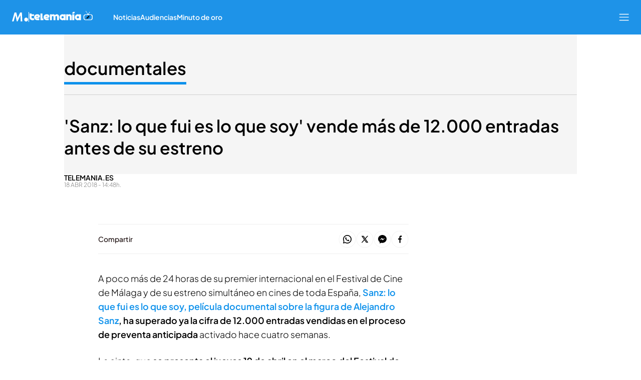

--- FILE ---
content_type: text/javascript
request_url: https://aswpsdkeu.com/notify/v2/ua-sdk.min.js
body_size: 63350
content:
/*! UA-Web-Push: 505518b:1768209372734 */!function(){var t,e,n,i,r={8335:function(t,e,n){"use strict";var i=this&&this.__importDefault||function(t){return t&&t.__esModule?t:{default:t}};Object.defineProperty(e,"__esModule",{value:!0}),e.IvyVersionMatcher=void 0;const r=i(n(6238));e.default=r.default;var o=n(2791);Object.defineProperty(e,"IvyVersionMatcher",{enumerable:!0,get:function(){return i(o).default}})},6238:function(t,e,n){"use strict";var i=this&&this.__importDefault||function(t){return t&&t.__esModule?t:{default:t}};Object.defineProperty(e,"__esModule",{value:!0});const r=n(2842),o=i(n(2791));function s(t,e){if(function(t){return Boolean(t?.not)}(t)){if(Array.isArray(t.not)){if(1!==t.not.length)throw new Error("invalid not predicate; must contain exactly one predicate");return!s(t.not[0],e)}return!s(t.not,e)}if(function(t){return Boolean(t?.and)}(t))return t.and.every((t=>s(t,e)));if(function(t){return Boolean(t?.or)}(t))return t.or.some((t=>s(t,e)));if(function(t){return Boolean(t?.value)}(t))return function(t,e){let{value:n,scope:i,key:c,ignore_case:u}=t;const d=Array.from((0,r.arrayify)(i??[]));c&&d.push(c);const l=a(d,e);if(function(t){return Boolean(void 0!==t?.equals)}(n))return function(t,e,n){let{equals:i}=t;return(0,r.deepEqual)(i,e,n)}(n,l,u);if(function(t){return Boolean(void 0!==t?.at_least)||Boolean(void 0!==t?.at_most)}(n))return function(t,e){let{at_least:n=0,at_most:i=1/0}=t;if(function(t){return"number"==typeof t}(e))return e>=n&&e<=i;if(function(t){return"bigint"==typeof t}(e))return e>=BigInt(n)&&e<=BigInt(i);return!1}(n,l);if(function(t){return Boolean(void 0!==t?.version_matches)}(n))return function(t,e){if("string"!=typeof e)return!1;const n=o.default.newMatcher(t.version_matches);return n.apply(e)}(n,l);if(function(t){return Boolean(void 0!==t?.is_present)}(n))return function(t,e){const n=null!=e;return t.is_present?n:!n}(n,l);if(function(t){return Boolean(t?.array_length)}(n))return function(t,e){let{array_length:n}=t;if(!Array.isArray(e))return!1;return s(n,e.length)}(n,l);if(function(t){return Boolean(t?.array_contains)}(n))return function(t,e){let{array_contains:n,index:i}=t;if(!Array.isArray(e))return!1;if(void 0!==i)return!(i>e.length-1)&&s(n,e[i]);return e.some((t=>s(n,t)))}(n,l);if(function(t){return Object.prototype.hasOwnProperty.call(t,"string_begins")}(n))return function(t,e,n){let{string_begins:i}=t;if("string"!=typeof e)return!1;if(n){const t=new Intl.Collator(void 0,{sensitivity:"base"}),n=e.slice(0,i.length);return 0===t.compare(n,i)}return e.startsWith(i)}(n,l,u);if(function(t){return Object.prototype.hasOwnProperty.call(t,"string_ends")}(n))return function(t,e,n){let{string_ends:i}=t;if("string"!=typeof e)return!1;if(n){const t=new Intl.Collator(void 0,{sensitivity:"base"}),n=e.slice(-1*i.length);return 0===t.compare(n,i)}return e.endsWith(i)}(n,l,u);if(function(t){return Object.prototype.hasOwnProperty.call(t,"string_contains")}(n))return function(t,e,n){let{string_contains:i}=t;if("string"!=typeof e)return!1;if(n){for(let t=0;t<=e.length-i.length;t++){const n=e.substring(t,t+i.length);if((0,r.stringsEqual)(n,i,!0))return!0}return!1}return e.includes(i)}(n,l,u);const h=n;throw new Error(`invalid value matcher ${h}`)}(t,e);throw new Error(`invalid predicate: ${t}`)}function a(t,e){if(Array.isArray(t))for(const n of t)e=a(n,e);else e=e?.[t];return e}e.default=s},2842:function(t,e){"use strict";function n(t,e){let n=arguments.length>2&&void 0!==arguments[2]&&arguments[2];return 0===new Intl.Collator(void 0,{sensitivity:n?"base":"variant"}).compare(t,e)}Object.defineProperty(e,"__esModule",{value:!0}),e.deepEqual=e.stringsEqual=e.arrayify=void 0,e.arrayify=function(t){return Array.isArray(t)?t:[t]},e.stringsEqual=n,e.deepEqual=function t(e,i){let r=arguments.length>2&&void 0!==arguments[2]&&arguments[2];if(Object.is(e,i))return!0;if("string"==typeof e&&"string"==typeof i)return n(e,i,r);if("object"!=typeof e||"object"!=typeof i||null===e||null===i)return!1;if(Array.isArray(e)&&Array.isArray(i))return e.length===i.length&&e.every(((e,n)=>t(e,i[n],r)));const o=Object.keys(e),s=Object.keys(i);if(o.length!==s.length)return!1;for(const n of o){if(!(n in i))return!1;if(!t(e[n],i[n],r))return!1}return!0}},2791:function(t,e){"use strict";Object.defineProperty(e,"__esModule",{value:!0}),e.normalizeVersion=void 0;const n="([0-9]+)(\\.[0-9]+)?(\\.[0-9]+)?(?:-[a-zA-Z0-9]+)?",i=`^${n}$`,r=new RegExp(`^(([\\[\\]\\(])(${n})?),((${n})?([\\]\\[\\)]))`),o=new RegExp(i),s=new RegExp("^(.*)\\+$");class a{constructor(t){this.predicate=t}static newMatcher(t){t=t.replace(/\s/g,"");let e=a.parseExactVersionConstraint(t);if(null!==e)return new a(e);if(e=a.parseSubVersionConstraint(t),null!==e)return new a(e);if(e=a.parseVersionRangeConstraint(t),null!==e)return new a(e);throw new Error(`Invalid constraint: ${t}`)}apply(t){return null!==t&&this.predicate.apply(u(t))}static parseSubVersionConstraint(t){const e=t.match(s);if(!e)return null;if("+"===t)return{apply:()=>!0};const n=u(e.length>=2?e[1]:null);return{apply:t=>null!==n&&null!==t&&t.startsWith(n)}}static parseVersionRangeConstraint(t){const e=t.match(r);if(!e)return null;let n,i,o,s;const a=e.length>=8?e[7]:null;d(a)?(n=a.substring(a.length-1),i=a.length>1?new c(a.substring(0,a.length-1)):null):(n=null,i=null);const u=e.length>=2?e[1]:null;return d(u)?(o=u.substring(0,1),s=u.length>1?new c(u.substring(1)):null):(o=null,s=null),")"===n&&null!==i||"("===o&&null!==s?null:{apply:t=>{if(null===t)return!1;const e=new c(t);if(null!==n&&null!==i)switch(n){case"]":if(e.compareTo(i)>0)return!1;break;case"[":if(e.compareTo(i)>=0)return!1}if(null!==o&&null!==s)switch(o){case"[":if(e.compareTo(s)<0)return!1;break;case"]":if(e.compareTo(s)<=0)return!1}return!0}}}static parseExactVersionConstraint(t){const e=u(t);return e?.match(o)?{apply:t=>e===u(t)}:null}}e.default=a;class c{constructor(t){if(this.versionComponent=[0,0,0],this.version=u(t),!this.version)return;const e=this.version.split(".");for(let t=0;t<3&&!(e.length<=t);t++)this.versionComponent[t]=Number.parseInt(e[t])}compareTo(t){for(let e=0;e<3;e++){const n=this.versionComponent[e]-t.versionComponent[e];if(0!==n)return n>0?1:-1}return 0}}function u(t){if(null===t)return null;const e=t.trim(),n=e.indexOf("-");return n>0?e.substring(0,n)+(e.endsWith("+")?"+":""):e}function d(t){return null!==t&&""!==t.trim()}e.normalizeVersion=u},1656:function(t,e){"use strict";e.Z=class{constructor(){this._acquired=!1,this._waitingResolvers=[]}get acquired(){return this._acquired}acquireAsync(){return this._acquired?new Promise((t=>{this._waitingResolvers.push(t)})):(this._acquired=!0,Promise.resolve())}tryAcquire(){return!this._acquired&&(this._acquired=!0,!0)}release(){if(!this._acquired)throw new Error("Cannot release an unacquired lock");if(this._waitingResolvers.length>0){this._waitingResolvers.shift()()}else this._acquired=!1}}},4314:function(t){t.exports=function(t){var e={};function n(i){if(e[i])return e[i].exports;var r=e[i]={i:i,l:!1,exports:{}};return t[i].call(r.exports,r,r.exports,n),r.l=!0,r.exports}return n.m=t,n.c=e,n.d=function(t,e,i){n.o(t,e)||Object.defineProperty(t,e,{enumerable:!0,get:i})},n.r=function(t){"undefined"!=typeof Symbol&&Symbol.toStringTag&&Object.defineProperty(t,Symbol.toStringTag,{value:"Module"}),Object.defineProperty(t,"__esModule",{value:!0})},n.t=function(t,e){if(1&e&&(t=n(t)),8&e)return t;if(4&e&&"object"==typeof t&&t&&t.__esModule)return t;var i=Object.create(null);if(n.r(i),Object.defineProperty(i,"default",{enumerable:!0,value:t}),2&e&&"string"!=typeof t)for(var r in t)n.d(i,r,function(e){return t[e]}.bind(null,r));return i},n.n=function(t){var e=t&&t.__esModule?function(){return t.default}:function(){return t};return n.d(e,"a",e),e},n.o=function(t,e){return Object.prototype.hasOwnProperty.call(t,e)},n.p="",n(n.s=90)}({17:function(t,e,n){"use strict";e.__esModule=!0,e.default=void 0;var i=n(18),r=function(){function t(){}return t.getFirstMatch=function(t,e){var n=e.match(t);return n&&n.length>0&&n[1]||""},t.getSecondMatch=function(t,e){var n=e.match(t);return n&&n.length>1&&n[2]||""},t.matchAndReturnConst=function(t,e,n){if(t.test(e))return n},t.getWindowsVersionName=function(t){switch(t){case"NT":return"NT";case"XP":case"NT 5.1":return"XP";case"NT 5.0":return"2000";case"NT 5.2":return"2003";case"NT 6.0":return"Vista";case"NT 6.1":return"7";case"NT 6.2":return"8";case"NT 6.3":return"8.1";case"NT 10.0":return"10";default:return}},t.getMacOSVersionName=function(t){var e=t.split(".").splice(0,2).map((function(t){return parseInt(t,10)||0}));if(e.push(0),10===e[0])switch(e[1]){case 5:return"Leopard";case 6:return"Snow Leopard";case 7:return"Lion";case 8:return"Mountain Lion";case 9:return"Mavericks";case 10:return"Yosemite";case 11:return"El Capitan";case 12:return"Sierra";case 13:return"High Sierra";case 14:return"Mojave";case 15:return"Catalina";default:return}},t.getAndroidVersionName=function(t){var e=t.split(".").splice(0,2).map((function(t){return parseInt(t,10)||0}));if(e.push(0),!(1===e[0]&&e[1]<5))return 1===e[0]&&e[1]<6?"Cupcake":1===e[0]&&e[1]>=6?"Donut":2===e[0]&&e[1]<2?"Eclair":2===e[0]&&2===e[1]?"Froyo":2===e[0]&&e[1]>2?"Gingerbread":3===e[0]?"Honeycomb":4===e[0]&&e[1]<1?"Ice Cream Sandwich":4===e[0]&&e[1]<4?"Jelly Bean":4===e[0]&&e[1]>=4?"KitKat":5===e[0]?"Lollipop":6===e[0]?"Marshmallow":7===e[0]?"Nougat":8===e[0]?"Oreo":9===e[0]?"Pie":void 0},t.getVersionPrecision=function(t){return t.split(".").length},t.compareVersions=function(e,n,i){void 0===i&&(i=!1);var r=t.getVersionPrecision(e),o=t.getVersionPrecision(n),s=Math.max(r,o),a=0,c=t.map([e,n],(function(e){var n=s-t.getVersionPrecision(e),i=e+new Array(n+1).join(".0");return t.map(i.split("."),(function(t){return new Array(20-t.length).join("0")+t})).reverse()}));for(i&&(a=s-Math.min(r,o)),s-=1;s>=a;){if(c[0][s]>c[1][s])return 1;if(c[0][s]===c[1][s]){if(s===a)return 0;s-=1}else if(c[0][s]<c[1][s])return-1}},t.map=function(t,e){var n,i=[];if(Array.prototype.map)return Array.prototype.map.call(t,e);for(n=0;n<t.length;n+=1)i.push(e(t[n]));return i},t.find=function(t,e){var n,i;if(Array.prototype.find)return Array.prototype.find.call(t,e);for(n=0,i=t.length;n<i;n+=1){var r=t[n];if(e(r,n))return r}},t.assign=function(t){for(var e,n,i=t,r=arguments.length,o=new Array(r>1?r-1:0),s=1;s<r;s++)o[s-1]=arguments[s];if(Object.assign)return Object.assign.apply(Object,[t].concat(o));var a=function(){var t=o[e];"object"==typeof t&&null!==t&&Object.keys(t).forEach((function(e){i[e]=t[e]}))};for(e=0,n=o.length;e<n;e+=1)a();return t},t.getBrowserAlias=function(t){return i.BROWSER_ALIASES_MAP[t]},t.getBrowserTypeByAlias=function(t){return i.BROWSER_MAP[t]||""},t}();e.default=r,t.exports=e.default},18:function(t,e,n){"use strict";e.__esModule=!0,e.ENGINE_MAP=e.OS_MAP=e.PLATFORMS_MAP=e.BROWSER_MAP=e.BROWSER_ALIASES_MAP=void 0,e.BROWSER_ALIASES_MAP={"Amazon Silk":"amazon_silk","Android Browser":"android",Bada:"bada",BlackBerry:"blackberry",Chrome:"chrome",Chromium:"chromium",Electron:"electron",Epiphany:"epiphany",Firefox:"firefox",Focus:"focus",Generic:"generic","Google Search":"google_search",Googlebot:"googlebot","Internet Explorer":"ie","K-Meleon":"k_meleon",Maxthon:"maxthon","Microsoft Edge":"edge","MZ Browser":"mz","NAVER Whale Browser":"naver",Opera:"opera","Opera Coast":"opera_coast",PhantomJS:"phantomjs",Puffin:"puffin",QupZilla:"qupzilla",QQ:"qq",QQLite:"qqlite",Safari:"safari",Sailfish:"sailfish","Samsung Internet for Android":"samsung_internet",SeaMonkey:"seamonkey",Sleipnir:"sleipnir",Swing:"swing",Tizen:"tizen","UC Browser":"uc",Vivaldi:"vivaldi","WebOS Browser":"webos",WeChat:"wechat","Yandex Browser":"yandex",Roku:"roku"},e.BROWSER_MAP={amazon_silk:"Amazon Silk",android:"Android Browser",bada:"Bada",blackberry:"BlackBerry",chrome:"Chrome",chromium:"Chromium",electron:"Electron",epiphany:"Epiphany",firefox:"Firefox",focus:"Focus",generic:"Generic",googlebot:"Googlebot",google_search:"Google Search",ie:"Internet Explorer",k_meleon:"K-Meleon",maxthon:"Maxthon",edge:"Microsoft Edge",mz:"MZ Browser",naver:"NAVER Whale Browser",opera:"Opera",opera_coast:"Opera Coast",phantomjs:"PhantomJS",puffin:"Puffin",qupzilla:"QupZilla",qq:"QQ Browser",qqlite:"QQ Browser Lite",safari:"Safari",sailfish:"Sailfish",samsung_internet:"Samsung Internet for Android",seamonkey:"SeaMonkey",sleipnir:"Sleipnir",swing:"Swing",tizen:"Tizen",uc:"UC Browser",vivaldi:"Vivaldi",webos:"WebOS Browser",wechat:"WeChat",yandex:"Yandex Browser"},e.PLATFORMS_MAP={tablet:"tablet",mobile:"mobile",desktop:"desktop",tv:"tv"},e.OS_MAP={WindowsPhone:"Windows Phone",Windows:"Windows",MacOS:"macOS",iOS:"iOS",Android:"Android",WebOS:"WebOS",BlackBerry:"BlackBerry",Bada:"Bada",Tizen:"Tizen",Linux:"Linux",ChromeOS:"Chrome OS",PlayStation4:"PlayStation 4",Roku:"Roku"},e.ENGINE_MAP={EdgeHTML:"EdgeHTML",Blink:"Blink",Trident:"Trident",Presto:"Presto",Gecko:"Gecko",WebKit:"WebKit"}},90:function(t,e,n){"use strict";e.__esModule=!0,e.default=void 0;var i,r=(i=n(91))&&i.__esModule?i:{default:i},o=n(18);function s(t,e){for(var n=0;n<e.length;n++){var i=e[n];i.enumerable=i.enumerable||!1,i.configurable=!0,"value"in i&&(i.writable=!0),Object.defineProperty(t,i.key,i)}}var a=function(){function t(){}var e,n,i;return t.getParser=function(t,e){if(void 0===e&&(e=!1),"string"!=typeof t)throw new Error("UserAgent should be a string");return new r.default(t,e)},t.parse=function(t){return new r.default(t).getResult()},e=t,i=[{key:"BROWSER_MAP",get:function(){return o.BROWSER_MAP}},{key:"ENGINE_MAP",get:function(){return o.ENGINE_MAP}},{key:"OS_MAP",get:function(){return o.OS_MAP}},{key:"PLATFORMS_MAP",get:function(){return o.PLATFORMS_MAP}}],(n=null)&&s(e.prototype,n),i&&s(e,i),t}();e.default=a,t.exports=e.default},91:function(t,e,n){"use strict";e.__esModule=!0,e.default=void 0;var i=c(n(92)),r=c(n(93)),o=c(n(94)),s=c(n(95)),a=c(n(17));function c(t){return t&&t.__esModule?t:{default:t}}var u=function(){function t(t,e){if(void 0===e&&(e=!1),null==t||""===t)throw new Error("UserAgent parameter can't be empty");this._ua=t,this.parsedResult={},!0!==e&&this.parse()}var e=t.prototype;return e.getUA=function(){return this._ua},e.test=function(t){return t.test(this._ua)},e.parseBrowser=function(){var t=this;this.parsedResult.browser={};var e=a.default.find(i.default,(function(e){if("function"==typeof e.test)return e.test(t);if(e.test instanceof Array)return e.test.some((function(e){return t.test(e)}));throw new Error("Browser's test function is not valid")}));return e&&(this.parsedResult.browser=e.describe(this.getUA())),this.parsedResult.browser},e.getBrowser=function(){return this.parsedResult.browser?this.parsedResult.browser:this.parseBrowser()},e.getBrowserName=function(t){return t?String(this.getBrowser().name).toLowerCase()||"":this.getBrowser().name||""},e.getBrowserVersion=function(){return this.getBrowser().version},e.getOS=function(){return this.parsedResult.os?this.parsedResult.os:this.parseOS()},e.parseOS=function(){var t=this;this.parsedResult.os={};var e=a.default.find(r.default,(function(e){if("function"==typeof e.test)return e.test(t);if(e.test instanceof Array)return e.test.some((function(e){return t.test(e)}));throw new Error("Browser's test function is not valid")}));return e&&(this.parsedResult.os=e.describe(this.getUA())),this.parsedResult.os},e.getOSName=function(t){var e=this.getOS().name;return t?String(e).toLowerCase()||"":e||""},e.getOSVersion=function(){return this.getOS().version},e.getPlatform=function(){return this.parsedResult.platform?this.parsedResult.platform:this.parsePlatform()},e.getPlatformType=function(t){void 0===t&&(t=!1);var e=this.getPlatform().type;return t?String(e).toLowerCase()||"":e||""},e.parsePlatform=function(){var t=this;this.parsedResult.platform={};var e=a.default.find(o.default,(function(e){if("function"==typeof e.test)return e.test(t);if(e.test instanceof Array)return e.test.some((function(e){return t.test(e)}));throw new Error("Browser's test function is not valid")}));return e&&(this.parsedResult.platform=e.describe(this.getUA())),this.parsedResult.platform},e.getEngine=function(){return this.parsedResult.engine?this.parsedResult.engine:this.parseEngine()},e.getEngineName=function(t){return t?String(this.getEngine().name).toLowerCase()||"":this.getEngine().name||""},e.parseEngine=function(){var t=this;this.parsedResult.engine={};var e=a.default.find(s.default,(function(e){if("function"==typeof e.test)return e.test(t);if(e.test instanceof Array)return e.test.some((function(e){return t.test(e)}));throw new Error("Browser's test function is not valid")}));return e&&(this.parsedResult.engine=e.describe(this.getUA())),this.parsedResult.engine},e.parse=function(){return this.parseBrowser(),this.parseOS(),this.parsePlatform(),this.parseEngine(),this},e.getResult=function(){return a.default.assign({},this.parsedResult)},e.satisfies=function(t){var e=this,n={},i=0,r={},o=0;if(Object.keys(t).forEach((function(e){var s=t[e];"string"==typeof s?(r[e]=s,o+=1):"object"==typeof s&&(n[e]=s,i+=1)})),i>0){var s=Object.keys(n),c=a.default.find(s,(function(t){return e.isOS(t)}));if(c){var u=this.satisfies(n[c]);if(void 0!==u)return u}var d=a.default.find(s,(function(t){return e.isPlatform(t)}));if(d){var l=this.satisfies(n[d]);if(void 0!==l)return l}}if(o>0){var h=Object.keys(r),f=a.default.find(h,(function(t){return e.isBrowser(t,!0)}));if(void 0!==f)return this.compareVersion(r[f])}},e.isBrowser=function(t,e){void 0===e&&(e=!1);var n=this.getBrowserName().toLowerCase(),i=t.toLowerCase(),r=a.default.getBrowserTypeByAlias(i);return e&&r&&(i=r.toLowerCase()),i===n},e.compareVersion=function(t){var e=[0],n=t,i=!1,r=this.getBrowserVersion();if("string"==typeof r)return">"===t[0]||"<"===t[0]?(n=t.substr(1),"="===t[1]?(i=!0,n=t.substr(2)):e=[],">"===t[0]?e.push(1):e.push(-1)):"="===t[0]?n=t.substr(1):"~"===t[0]&&(i=!0,n=t.substr(1)),e.indexOf(a.default.compareVersions(r,n,i))>-1},e.isOS=function(t){return this.getOSName(!0)===String(t).toLowerCase()},e.isPlatform=function(t){return this.getPlatformType(!0)===String(t).toLowerCase()},e.isEngine=function(t){return this.getEngineName(!0)===String(t).toLowerCase()},e.is=function(t,e){return void 0===e&&(e=!1),this.isBrowser(t,e)||this.isOS(t)||this.isPlatform(t)},e.some=function(t){var e=this;return void 0===t&&(t=[]),t.some((function(t){return e.is(t)}))},t}();e.default=u,t.exports=e.default},92:function(t,e,n){"use strict";e.__esModule=!0,e.default=void 0;var i,r=(i=n(17))&&i.__esModule?i:{default:i},o=/version\/(\d+(\.?_?\d+)+)/i,s=[{test:[/googlebot/i],describe:function(t){var e={name:"Googlebot"},n=r.default.getFirstMatch(/googlebot\/(\d+(\.\d+))/i,t)||r.default.getFirstMatch(o,t);return n&&(e.version=n),e}},{test:[/opera/i],describe:function(t){var e={name:"Opera"},n=r.default.getFirstMatch(o,t)||r.default.getFirstMatch(/(?:opera)[\s/](\d+(\.?_?\d+)+)/i,t);return n&&(e.version=n),e}},{test:[/opr\/|opios/i],describe:function(t){var e={name:"Opera"},n=r.default.getFirstMatch(/(?:opr|opios)[\s/](\S+)/i,t)||r.default.getFirstMatch(o,t);return n&&(e.version=n),e}},{test:[/SamsungBrowser/i],describe:function(t){var e={name:"Samsung Internet for Android"},n=r.default.getFirstMatch(o,t)||r.default.getFirstMatch(/(?:SamsungBrowser)[\s/](\d+(\.?_?\d+)+)/i,t);return n&&(e.version=n),e}},{test:[/Whale/i],describe:function(t){var e={name:"NAVER Whale Browser"},n=r.default.getFirstMatch(o,t)||r.default.getFirstMatch(/(?:whale)[\s/](\d+(?:\.\d+)+)/i,t);return n&&(e.version=n),e}},{test:[/MZBrowser/i],describe:function(t){var e={name:"MZ Browser"},n=r.default.getFirstMatch(/(?:MZBrowser)[\s/](\d+(?:\.\d+)+)/i,t)||r.default.getFirstMatch(o,t);return n&&(e.version=n),e}},{test:[/focus/i],describe:function(t){var e={name:"Focus"},n=r.default.getFirstMatch(/(?:focus)[\s/](\d+(?:\.\d+)+)/i,t)||r.default.getFirstMatch(o,t);return n&&(e.version=n),e}},{test:[/swing/i],describe:function(t){var e={name:"Swing"},n=r.default.getFirstMatch(/(?:swing)[\s/](\d+(?:\.\d+)+)/i,t)||r.default.getFirstMatch(o,t);return n&&(e.version=n),e}},{test:[/coast/i],describe:function(t){var e={name:"Opera Coast"},n=r.default.getFirstMatch(o,t)||r.default.getFirstMatch(/(?:coast)[\s/](\d+(\.?_?\d+)+)/i,t);return n&&(e.version=n),e}},{test:[/opt\/\d+(?:.?_?\d+)+/i],describe:function(t){var e={name:"Opera Touch"},n=r.default.getFirstMatch(/(?:opt)[\s/](\d+(\.?_?\d+)+)/i,t)||r.default.getFirstMatch(o,t);return n&&(e.version=n),e}},{test:[/yabrowser/i],describe:function(t){var e={name:"Yandex Browser"},n=r.default.getFirstMatch(/(?:yabrowser)[\s/](\d+(\.?_?\d+)+)/i,t)||r.default.getFirstMatch(o,t);return n&&(e.version=n),e}},{test:[/ucbrowser/i],describe:function(t){var e={name:"UC Browser"},n=r.default.getFirstMatch(o,t)||r.default.getFirstMatch(/(?:ucbrowser)[\s/](\d+(\.?_?\d+)+)/i,t);return n&&(e.version=n),e}},{test:[/Maxthon|mxios/i],describe:function(t){var e={name:"Maxthon"},n=r.default.getFirstMatch(o,t)||r.default.getFirstMatch(/(?:Maxthon|mxios)[\s/](\d+(\.?_?\d+)+)/i,t);return n&&(e.version=n),e}},{test:[/epiphany/i],describe:function(t){var e={name:"Epiphany"},n=r.default.getFirstMatch(o,t)||r.default.getFirstMatch(/(?:epiphany)[\s/](\d+(\.?_?\d+)+)/i,t);return n&&(e.version=n),e}},{test:[/puffin/i],describe:function(t){var e={name:"Puffin"},n=r.default.getFirstMatch(o,t)||r.default.getFirstMatch(/(?:puffin)[\s/](\d+(\.?_?\d+)+)/i,t);return n&&(e.version=n),e}},{test:[/sleipnir/i],describe:function(t){var e={name:"Sleipnir"},n=r.default.getFirstMatch(o,t)||r.default.getFirstMatch(/(?:sleipnir)[\s/](\d+(\.?_?\d+)+)/i,t);return n&&(e.version=n),e}},{test:[/k-meleon/i],describe:function(t){var e={name:"K-Meleon"},n=r.default.getFirstMatch(o,t)||r.default.getFirstMatch(/(?:k-meleon)[\s/](\d+(\.?_?\d+)+)/i,t);return n&&(e.version=n),e}},{test:[/micromessenger/i],describe:function(t){var e={name:"WeChat"},n=r.default.getFirstMatch(/(?:micromessenger)[\s/](\d+(\.?_?\d+)+)/i,t)||r.default.getFirstMatch(o,t);return n&&(e.version=n),e}},{test:[/qqbrowser/i],describe:function(t){var e={name:/qqbrowserlite/i.test(t)?"QQ Browser Lite":"QQ Browser"},n=r.default.getFirstMatch(/(?:qqbrowserlite|qqbrowser)[/](\d+(\.?_?\d+)+)/i,t)||r.default.getFirstMatch(o,t);return n&&(e.version=n),e}},{test:[/msie|trident/i],describe:function(t){var e={name:"Internet Explorer"},n=r.default.getFirstMatch(/(?:msie |rv:)(\d+(\.?_?\d+)+)/i,t);return n&&(e.version=n),e}},{test:[/\sedg\//i],describe:function(t){var e={name:"Microsoft Edge"},n=r.default.getFirstMatch(/\sedg\/(\d+(\.?_?\d+)+)/i,t);return n&&(e.version=n),e}},{test:[/edg([ea]|ios)/i],describe:function(t){var e={name:"Microsoft Edge"},n=r.default.getSecondMatch(/edg([ea]|ios)\/(\d+(\.?_?\d+)+)/i,t);return n&&(e.version=n),e}},{test:[/vivaldi/i],describe:function(t){var e={name:"Vivaldi"},n=r.default.getFirstMatch(/vivaldi\/(\d+(\.?_?\d+)+)/i,t);return n&&(e.version=n),e}},{test:[/seamonkey/i],describe:function(t){var e={name:"SeaMonkey"},n=r.default.getFirstMatch(/seamonkey\/(\d+(\.?_?\d+)+)/i,t);return n&&(e.version=n),e}},{test:[/sailfish/i],describe:function(t){var e={name:"Sailfish"},n=r.default.getFirstMatch(/sailfish\s?browser\/(\d+(\.\d+)?)/i,t);return n&&(e.version=n),e}},{test:[/silk/i],describe:function(t){var e={name:"Amazon Silk"},n=r.default.getFirstMatch(/silk\/(\d+(\.?_?\d+)+)/i,t);return n&&(e.version=n),e}},{test:[/phantom/i],describe:function(t){var e={name:"PhantomJS"},n=r.default.getFirstMatch(/phantomjs\/(\d+(\.?_?\d+)+)/i,t);return n&&(e.version=n),e}},{test:[/slimerjs/i],describe:function(t){var e={name:"SlimerJS"},n=r.default.getFirstMatch(/slimerjs\/(\d+(\.?_?\d+)+)/i,t);return n&&(e.version=n),e}},{test:[/blackberry|\bbb\d+/i,/rim\stablet/i],describe:function(t){var e={name:"BlackBerry"},n=r.default.getFirstMatch(o,t)||r.default.getFirstMatch(/blackberry[\d]+\/(\d+(\.?_?\d+)+)/i,t);return n&&(e.version=n),e}},{test:[/(web|hpw)[o0]s/i],describe:function(t){var e={name:"WebOS Browser"},n=r.default.getFirstMatch(o,t)||r.default.getFirstMatch(/w(?:eb)?[o0]sbrowser\/(\d+(\.?_?\d+)+)/i,t);return n&&(e.version=n),e}},{test:[/bada/i],describe:function(t){var e={name:"Bada"},n=r.default.getFirstMatch(/dolfin\/(\d+(\.?_?\d+)+)/i,t);return n&&(e.version=n),e}},{test:[/tizen/i],describe:function(t){var e={name:"Tizen"},n=r.default.getFirstMatch(/(?:tizen\s?)?browser\/(\d+(\.?_?\d+)+)/i,t)||r.default.getFirstMatch(o,t);return n&&(e.version=n),e}},{test:[/qupzilla/i],describe:function(t){var e={name:"QupZilla"},n=r.default.getFirstMatch(/(?:qupzilla)[\s/](\d+(\.?_?\d+)+)/i,t)||r.default.getFirstMatch(o,t);return n&&(e.version=n),e}},{test:[/firefox|iceweasel|fxios/i],describe:function(t){var e={name:"Firefox"},n=r.default.getFirstMatch(/(?:firefox|iceweasel|fxios)[\s/](\d+(\.?_?\d+)+)/i,t);return n&&(e.version=n),e}},{test:[/electron/i],describe:function(t){var e={name:"Electron"},n=r.default.getFirstMatch(/(?:electron)\/(\d+(\.?_?\d+)+)/i,t);return n&&(e.version=n),e}},{test:[/MiuiBrowser/i],describe:function(t){var e={name:"Miui"},n=r.default.getFirstMatch(/(?:MiuiBrowser)[\s/](\d+(\.?_?\d+)+)/i,t);return n&&(e.version=n),e}},{test:[/chromium/i],describe:function(t){var e={name:"Chromium"},n=r.default.getFirstMatch(/(?:chromium)[\s/](\d+(\.?_?\d+)+)/i,t)||r.default.getFirstMatch(o,t);return n&&(e.version=n),e}},{test:[/chrome|crios|crmo/i],describe:function(t){var e={name:"Chrome"},n=r.default.getFirstMatch(/(?:chrome|crios|crmo)\/(\d+(\.?_?\d+)+)/i,t);return n&&(e.version=n),e}},{test:[/GSA/i],describe:function(t){var e={name:"Google Search"},n=r.default.getFirstMatch(/(?:GSA)\/(\d+(\.?_?\d+)+)/i,t);return n&&(e.version=n),e}},{test:function(t){var e=!t.test(/like android/i),n=t.test(/android/i);return e&&n},describe:function(t){var e={name:"Android Browser"},n=r.default.getFirstMatch(o,t);return n&&(e.version=n),e}},{test:[/playstation 4/i],describe:function(t){var e={name:"PlayStation 4"},n=r.default.getFirstMatch(o,t);return n&&(e.version=n),e}},{test:[/safari|applewebkit/i],describe:function(t){var e={name:"Safari"},n=r.default.getFirstMatch(o,t);return n&&(e.version=n),e}},{test:[/.*/i],describe:function(t){var e=-1!==t.search("\\(")?/^(.*)\/(.*)[ \t]\((.*)/:/^(.*)\/(.*) /;return{name:r.default.getFirstMatch(e,t),version:r.default.getSecondMatch(e,t)}}}];e.default=s,t.exports=e.default},93:function(t,e,n){"use strict";e.__esModule=!0,e.default=void 0;var i,r=(i=n(17))&&i.__esModule?i:{default:i},o=n(18),s=[{test:[/Roku\/DVP/],describe:function(t){var e=r.default.getFirstMatch(/Roku\/DVP-(\d+\.\d+)/i,t);return{name:o.OS_MAP.Roku,version:e}}},{test:[/windows phone/i],describe:function(t){var e=r.default.getFirstMatch(/windows phone (?:os)?\s?(\d+(\.\d+)*)/i,t);return{name:o.OS_MAP.WindowsPhone,version:e}}},{test:[/windows /i],describe:function(t){var e=r.default.getFirstMatch(/Windows ((NT|XP)( \d\d?.\d)?)/i,t),n=r.default.getWindowsVersionName(e);return{name:o.OS_MAP.Windows,version:e,versionName:n}}},{test:[/Macintosh(.*?) FxiOS(.*?)\//],describe:function(t){var e={name:o.OS_MAP.iOS},n=r.default.getSecondMatch(/(Version\/)(\d[\d.]+)/,t);return n&&(e.version=n),e}},{test:[/macintosh/i],describe:function(t){var e=r.default.getFirstMatch(/mac os x (\d+(\.?_?\d+)+)/i,t).replace(/[_\s]/g,"."),n=r.default.getMacOSVersionName(e),i={name:o.OS_MAP.MacOS,version:e};return n&&(i.versionName=n),i}},{test:[/(ipod|iphone|ipad)/i],describe:function(t){var e=r.default.getFirstMatch(/os (\d+([_\s]\d+)*) like mac os x/i,t).replace(/[_\s]/g,".");return{name:o.OS_MAP.iOS,version:e}}},{test:function(t){var e=!t.test(/like android/i),n=t.test(/android/i);return e&&n},describe:function(t){var e=r.default.getFirstMatch(/android[\s/-](\d+(\.\d+)*)/i,t),n=r.default.getAndroidVersionName(e),i={name:o.OS_MAP.Android,version:e};return n&&(i.versionName=n),i}},{test:[/(web|hpw)[o0]s/i],describe:function(t){var e=r.default.getFirstMatch(/(?:web|hpw)[o0]s\/(\d+(\.\d+)*)/i,t),n={name:o.OS_MAP.WebOS};return e&&e.length&&(n.version=e),n}},{test:[/blackberry|\bbb\d+/i,/rim\stablet/i],describe:function(t){var e=r.default.getFirstMatch(/rim\stablet\sos\s(\d+(\.\d+)*)/i,t)||r.default.getFirstMatch(/blackberry\d+\/(\d+([_\s]\d+)*)/i,t)||r.default.getFirstMatch(/\bbb(\d+)/i,t);return{name:o.OS_MAP.BlackBerry,version:e}}},{test:[/bada/i],describe:function(t){var e=r.default.getFirstMatch(/bada\/(\d+(\.\d+)*)/i,t);return{name:o.OS_MAP.Bada,version:e}}},{test:[/tizen/i],describe:function(t){var e=r.default.getFirstMatch(/tizen[/\s](\d+(\.\d+)*)/i,t);return{name:o.OS_MAP.Tizen,version:e}}},{test:[/linux/i],describe:function(){return{name:o.OS_MAP.Linux}}},{test:[/CrOS/],describe:function(){return{name:o.OS_MAP.ChromeOS}}},{test:[/PlayStation 4/],describe:function(t){var e=r.default.getFirstMatch(/PlayStation 4[/\s](\d+(\.\d+)*)/i,t);return{name:o.OS_MAP.PlayStation4,version:e}}}];e.default=s,t.exports=e.default},94:function(t,e,n){"use strict";e.__esModule=!0,e.default=void 0;var i,r=(i=n(17))&&i.__esModule?i:{default:i},o=n(18),s=[{test:[/googlebot/i],describe:function(){return{type:"bot",vendor:"Google"}}},{test:[/huawei/i],describe:function(t){var e=r.default.getFirstMatch(/(can-l01)/i,t)&&"Nova",n={type:o.PLATFORMS_MAP.mobile,vendor:"Huawei"};return e&&(n.model=e),n}},{test:[/nexus\s*(?:7|8|9|10).*/i],describe:function(){return{type:o.PLATFORMS_MAP.tablet,vendor:"Nexus"}}},{test:[/ipad/i],describe:function(){return{type:o.PLATFORMS_MAP.tablet,vendor:"Apple",model:"iPad"}}},{test:[/Macintosh(.*?) FxiOS(.*?)\//],describe:function(){return{type:o.PLATFORMS_MAP.tablet,vendor:"Apple",model:"iPad"}}},{test:[/kftt build/i],describe:function(){return{type:o.PLATFORMS_MAP.tablet,vendor:"Amazon",model:"Kindle Fire HD 7"}}},{test:[/silk/i],describe:function(){return{type:o.PLATFORMS_MAP.tablet,vendor:"Amazon"}}},{test:[/tablet(?! pc)/i],describe:function(){return{type:o.PLATFORMS_MAP.tablet}}},{test:function(t){var e=t.test(/ipod|iphone/i),n=t.test(/like (ipod|iphone)/i);return e&&!n},describe:function(t){var e=r.default.getFirstMatch(/(ipod|iphone)/i,t);return{type:o.PLATFORMS_MAP.mobile,vendor:"Apple",model:e}}},{test:[/nexus\s*[0-6].*/i,/galaxy nexus/i],describe:function(){return{type:o.PLATFORMS_MAP.mobile,vendor:"Nexus"}}},{test:[/[^-]mobi/i],describe:function(){return{type:o.PLATFORMS_MAP.mobile}}},{test:function(t){return"blackberry"===t.getBrowserName(!0)},describe:function(){return{type:o.PLATFORMS_MAP.mobile,vendor:"BlackBerry"}}},{test:function(t){return"bada"===t.getBrowserName(!0)},describe:function(){return{type:o.PLATFORMS_MAP.mobile}}},{test:function(t){return"windows phone"===t.getBrowserName()},describe:function(){return{type:o.PLATFORMS_MAP.mobile,vendor:"Microsoft"}}},{test:function(t){var e=Number(String(t.getOSVersion()).split(".")[0]);return"android"===t.getOSName(!0)&&e>=3},describe:function(){return{type:o.PLATFORMS_MAP.tablet}}},{test:function(t){return"android"===t.getOSName(!0)},describe:function(){return{type:o.PLATFORMS_MAP.mobile}}},{test:function(t){return"macos"===t.getOSName(!0)},describe:function(){return{type:o.PLATFORMS_MAP.desktop,vendor:"Apple"}}},{test:function(t){return"windows"===t.getOSName(!0)},describe:function(){return{type:o.PLATFORMS_MAP.desktop}}},{test:function(t){return"linux"===t.getOSName(!0)},describe:function(){return{type:o.PLATFORMS_MAP.desktop}}},{test:function(t){return"playstation 4"===t.getOSName(!0)},describe:function(){return{type:o.PLATFORMS_MAP.tv}}},{test:function(t){return"roku"===t.getOSName(!0)},describe:function(){return{type:o.PLATFORMS_MAP.tv}}}];e.default=s,t.exports=e.default},95:function(t,e,n){"use strict";e.__esModule=!0,e.default=void 0;var i,r=(i=n(17))&&i.__esModule?i:{default:i},o=n(18),s=[{test:function(t){return"microsoft edge"===t.getBrowserName(!0)},describe:function(t){if(/\sedg\//i.test(t))return{name:o.ENGINE_MAP.Blink};var e=r.default.getFirstMatch(/edge\/(\d+(\.?_?\d+)+)/i,t);return{name:o.ENGINE_MAP.EdgeHTML,version:e}}},{test:[/trident/i],describe:function(t){var e={name:o.ENGINE_MAP.Trident},n=r.default.getFirstMatch(/trident\/(\d+(\.?_?\d+)+)/i,t);return n&&(e.version=n),e}},{test:function(t){return t.test(/presto/i)},describe:function(t){var e={name:o.ENGINE_MAP.Presto},n=r.default.getFirstMatch(/presto\/(\d+(\.?_?\d+)+)/i,t);return n&&(e.version=n),e}},{test:function(t){var e=t.test(/gecko/i),n=t.test(/like gecko/i);return e&&!n},describe:function(t){var e={name:o.ENGINE_MAP.Gecko},n=r.default.getFirstMatch(/gecko\/(\d+(\.?_?\d+)+)/i,t);return n&&(e.version=n),e}},{test:[/(apple)?webkit\/537\.36/i],describe:function(){return{name:o.ENGINE_MAP.Blink}}},{test:[/(apple)?webkit/i],describe:function(t){var e={name:o.ENGINE_MAP.WebKit},n=r.default.getFirstMatch(/webkit\/(\d+(\.?_?\d+)+)/i,t);return n&&(e.version=n),e}}];e.default=s,t.exports=e.default}})},7257:function(t,e,n){"use strict";var i=n(4597),r=n(3584),o=n(7012),s=r("%TypeError%"),a=r("%Function.prototype.apply%"),c=r("%Function.prototype.call%"),u=r("%Reflect.apply%",!0)||i.call(c,a),d=r("%Object.defineProperty%",!0),l=r("%Math.max%");if(d)try{d({},"a",{value:1})}catch(t){d=null}t.exports=function(t){if("function"!=typeof t)throw new s("a function is required");var e=u(i,c,arguments);return o(e,1+l(0,t.length-(arguments.length-1)),!0)};var h=function(){return u(i,a,arguments)};d?d(t.exports,"apply",{value:h}):t.exports.apply=h},1314:function(t,e,n){"use strict";var i=n(4607)(),r=n(3584),o=i&&r("%Object.defineProperty%",!0);if(o)try{o({},"a",{value:1})}catch(t){o=!1}var s=r("%SyntaxError%"),a=r("%TypeError%"),c=n(1700);t.exports=function(t,e,n){if(!t||"object"!=typeof t&&"function"!=typeof t)throw new a("`obj` must be an object or a function`");if("string"!=typeof e&&"symbol"!=typeof e)throw new a("`property` must be a string or a symbol`");if(arguments.length>3&&"boolean"!=typeof arguments[3]&&null!==arguments[3])throw new a("`nonEnumerable`, if provided, must be a boolean or null");if(arguments.length>4&&"boolean"!=typeof arguments[4]&&null!==arguments[4])throw new a("`nonWritable`, if provided, must be a boolean or null");if(arguments.length>5&&"boolean"!=typeof arguments[5]&&null!==arguments[5])throw new a("`nonConfigurable`, if provided, must be a boolean or null");if(arguments.length>6&&"boolean"!=typeof arguments[6])throw new a("`loose`, if provided, must be a boolean");var i=arguments.length>3?arguments[3]:null,r=arguments.length>4?arguments[4]:null,u=arguments.length>5?arguments[5]:null,d=arguments.length>6&&arguments[6],l=!!c&&c(t,e);if(o)o(t,e,{configurable:null===u&&l?l.configurable:!u,enumerable:null===i&&l?l.enumerable:!i,value:n,writable:null===r&&l?l.writable:!r});else{if(!d&&(i||r||u))throw new s("This environment does not support defining a property as non-configurable, non-writable, or non-enumerable.");t[e]=n}}},7193:function(t){"use strict";var e=Object.prototype.toString,n=Math.max,i=function(t,e){for(var n=[],i=0;i<t.length;i+=1)n[i]=t[i];for(var r=0;r<e.length;r+=1)n[r+t.length]=e[r];return n};t.exports=function(t){var r=this;if("function"!=typeof r||"[object Function]"!==e.apply(r))throw new TypeError("Function.prototype.bind called on incompatible "+r);for(var o,s=function(t,e){for(var n=[],i=e||0,r=0;i<t.length;i+=1,r+=1)n[r]=t[i];return n}(arguments,1),a=n(0,r.length-s.length),c=[],u=0;u<a;u++)c[u]="$"+u;if(o=Function("binder","return function ("+function(t,e){for(var n="",i=0;i<t.length;i+=1)n+=t[i],i+1<t.length&&(n+=e);return n}(c,",")+"){ return binder.apply(this,arguments); }")((function(){if(this instanceof o){var e=r.apply(this,i(s,arguments));return Object(e)===e?e:this}return r.apply(t,i(s,arguments))})),r.prototype){var d=function(){};d.prototype=r.prototype,o.prototype=new d,d.prototype=null}return o}},4597:function(t,e,n){"use strict";var i=n(7193);t.exports=Function.prototype.bind||i},3584:function(t,e,n){"use strict";var i,r=SyntaxError,o=Function,s=TypeError,a=function(t){try{return o('"use strict"; return ('+t+").constructor;")()}catch(t){}},c=Object.getOwnPropertyDescriptor;if(c)try{c({},"")}catch(t){c=null}var u=function(){throw new s},d=c?function(){try{return u}catch(t){try{return c(arguments,"callee").get}catch(t){return u}}}():u,l=n(563)(),h=n(7365)(),f=Object.getPrototypeOf||(h?function(t){return t.__proto__}:null),p={},v="undefined"!=typeof Uint8Array&&f?f(Uint8Array):i,y={"%AggregateError%":"undefined"==typeof AggregateError?i:AggregateError,"%Array%":Array,"%ArrayBuffer%":"undefined"==typeof ArrayBuffer?i:ArrayBuffer,"%ArrayIteratorPrototype%":l&&f?f([][Symbol.iterator]()):i,"%AsyncFromSyncIteratorPrototype%":i,"%AsyncFunction%":p,"%AsyncGenerator%":p,"%AsyncGeneratorFunction%":p,"%AsyncIteratorPrototype%":p,"%Atomics%":"undefined"==typeof Atomics?i:Atomics,"%BigInt%":"undefined"==typeof BigInt?i:BigInt,"%BigInt64Array%":"undefined"==typeof BigInt64Array?i:BigInt64Array,"%BigUint64Array%":"undefined"==typeof BigUint64Array?i:BigUint64Array,"%Boolean%":Boolean,"%DataView%":"undefined"==typeof DataView?i:DataView,"%Date%":Date,"%decodeURI%":decodeURI,"%decodeURIComponent%":decodeURIComponent,"%encodeURI%":encodeURI,"%encodeURIComponent%":encodeURIComponent,"%Error%":Error,"%eval%":eval,"%EvalError%":EvalError,"%Float32Array%":"undefined"==typeof Float32Array?i:Float32Array,"%Float64Array%":"undefined"==typeof Float64Array?i:Float64Array,"%FinalizationRegistry%":"undefined"==typeof FinalizationRegistry?i:FinalizationRegistry,"%Function%":o,"%GeneratorFunction%":p,"%Int8Array%":"undefined"==typeof Int8Array?i:Int8Array,"%Int16Array%":"undefined"==typeof Int16Array?i:Int16Array,"%Int32Array%":"undefined"==typeof Int32Array?i:Int32Array,"%isFinite%":isFinite,"%isNaN%":isNaN,"%IteratorPrototype%":l&&f?f(f([][Symbol.iterator]())):i,"%JSON%":"object"==typeof JSON?JSON:i,"%Map%":"undefined"==typeof Map?i:Map,"%MapIteratorPrototype%":"undefined"!=typeof Map&&l&&f?f((new Map)[Symbol.iterator]()):i,"%Math%":Math,"%Number%":Number,"%Object%":Object,"%parseFloat%":parseFloat,"%parseInt%":parseInt,"%Promise%":"undefined"==typeof Promise?i:Promise,"%Proxy%":"undefined"==typeof Proxy?i:Proxy,"%RangeError%":RangeError,"%ReferenceError%":ReferenceError,"%Reflect%":"undefined"==typeof Reflect?i:Reflect,"%RegExp%":RegExp,"%Set%":"undefined"==typeof Set?i:Set,"%SetIteratorPrototype%":"undefined"!=typeof Set&&l&&f?f((new Set)[Symbol.iterator]()):i,"%SharedArrayBuffer%":"undefined"==typeof SharedArrayBuffer?i:SharedArrayBuffer,"%String%":String,"%StringIteratorPrototype%":l&&f?f(""[Symbol.iterator]()):i,"%Symbol%":l?Symbol:i,"%SyntaxError%":r,"%ThrowTypeError%":d,"%TypedArray%":v,"%TypeError%":s,"%Uint8Array%":"undefined"==typeof Uint8Array?i:Uint8Array,"%Uint8ClampedArray%":"undefined"==typeof Uint8ClampedArray?i:Uint8ClampedArray,"%Uint16Array%":"undefined"==typeof Uint16Array?i:Uint16Array,"%Uint32Array%":"undefined"==typeof Uint32Array?i:Uint32Array,"%URIError%":URIError,"%WeakMap%":"undefined"==typeof WeakMap?i:WeakMap,"%WeakRef%":"undefined"==typeof WeakRef?i:WeakRef,"%WeakSet%":"undefined"==typeof WeakSet?i:WeakSet};if(f)try{null.error}catch(t){var _=f(f(t));y["%Error.prototype%"]=_}var g=function t(e){var n;if("%AsyncFunction%"===e)n=a("async function () {}");else if("%GeneratorFunction%"===e)n=a("function* () {}");else if("%AsyncGeneratorFunction%"===e)n=a("async function* () {}");else if("%AsyncGenerator%"===e){var i=t("%AsyncGeneratorFunction%");i&&(n=i.prototype)}else if("%AsyncIteratorPrototype%"===e){var r=t("%AsyncGenerator%");r&&f&&(n=f(r.prototype))}return y[e]=n,n},m={"%ArrayBufferPrototype%":["ArrayBuffer","prototype"],"%ArrayPrototype%":["Array","prototype"],"%ArrayProto_entries%":["Array","prototype","entries"],"%ArrayProto_forEach%":["Array","prototype","forEach"],"%ArrayProto_keys%":["Array","prototype","keys"],"%ArrayProto_values%":["Array","prototype","values"],"%AsyncFunctionPrototype%":["AsyncFunction","prototype"],"%AsyncGenerator%":["AsyncGeneratorFunction","prototype"],"%AsyncGeneratorPrototype%":["AsyncGeneratorFunction","prototype","prototype"],"%BooleanPrototype%":["Boolean","prototype"],"%DataViewPrototype%":["DataView","prototype"],"%DatePrototype%":["Date","prototype"],"%ErrorPrototype%":["Error","prototype"],"%EvalErrorPrototype%":["EvalError","prototype"],"%Float32ArrayPrototype%":["Float32Array","prototype"],"%Float64ArrayPrototype%":["Float64Array","prototype"],"%FunctionPrototype%":["Function","prototype"],"%Generator%":["GeneratorFunction","prototype"],"%GeneratorPrototype%":["GeneratorFunction","prototype","prototype"],"%Int8ArrayPrototype%":["Int8Array","prototype"],"%Int16ArrayPrototype%":["Int16Array","prototype"],"%Int32ArrayPrototype%":["Int32Array","prototype"],"%JSONParse%":["JSON","parse"],"%JSONStringify%":["JSON","stringify"],"%MapPrototype%":["Map","prototype"],"%NumberPrototype%":["Number","prototype"],"%ObjectPrototype%":["Object","prototype"],"%ObjProto_toString%":["Object","prototype","toString"],"%ObjProto_valueOf%":["Object","prototype","valueOf"],"%PromisePrototype%":["Promise","prototype"],"%PromiseProto_then%":["Promise","prototype","then"],"%Promise_all%":["Promise","all"],"%Promise_reject%":["Promise","reject"],"%Promise_resolve%":["Promise","resolve"],"%RangeErrorPrototype%":["RangeError","prototype"],"%ReferenceErrorPrototype%":["ReferenceError","prototype"],"%RegExpPrototype%":["RegExp","prototype"],"%SetPrototype%":["Set","prototype"],"%SharedArrayBufferPrototype%":["SharedArrayBuffer","prototype"],"%StringPrototype%":["String","prototype"],"%SymbolPrototype%":["Symbol","prototype"],"%SyntaxErrorPrototype%":["SyntaxError","prototype"],"%TypedArrayPrototype%":["TypedArray","prototype"],"%TypeErrorPrototype%":["TypeError","prototype"],"%Uint8ArrayPrototype%":["Uint8Array","prototype"],"%Uint8ClampedArrayPrototype%":["Uint8ClampedArray","prototype"],"%Uint16ArrayPrototype%":["Uint16Array","prototype"],"%Uint32ArrayPrototype%":["Uint32Array","prototype"],"%URIErrorPrototype%":["URIError","prototype"],"%WeakMapPrototype%":["WeakMap","prototype"],"%WeakSetPrototype%":["WeakSet","prototype"]},b=n(4597),w=n(4057),E=b.call(Function.call,Array.prototype.concat),S=b.call(Function.apply,Array.prototype.splice),A=b.call(Function.call,String.prototype.replace),I=b.call(Function.call,String.prototype.slice),x=b.call(Function.call,RegExp.prototype.exec),M=/[^%.[\]]+|\[(?:(-?\d+(?:\.\d+)?)|(["'])((?:(?!\2)[^\\]|\\.)*?)\2)\]|(?=(?:\.|\[\])(?:\.|\[\]|%$))/g,P=/\\(\\)?/g,O=function(t,e){var n,i=t;if(w(m,i)&&(i="%"+(n=m[i])[0]+"%"),w(y,i)){var o=y[i];if(o===p&&(o=g(i)),void 0===o&&!e)throw new s("intrinsic "+t+" exists, but is not available. Please file an issue!");return{alias:n,name:i,value:o}}throw new r("intrinsic "+t+" does not exist!")};t.exports=function(t,e){if("string"!=typeof t||0===t.length)throw new s("intrinsic name must be a non-empty string");if(arguments.length>1&&"boolean"!=typeof e)throw new s('"allowMissing" argument must be a boolean');if(null===x(/^%?[^%]*%?$/,t))throw new r("`%` may not be present anywhere but at the beginning and end of the intrinsic name");var n=function(t){var e=I(t,0,1),n=I(t,-1);if("%"===e&&"%"!==n)throw new r("invalid intrinsic syntax, expected closing `%`");if("%"===n&&"%"!==e)throw new r("invalid intrinsic syntax, expected opening `%`");var i=[];return A(t,M,(function(t,e,n,r){i[i.length]=n?A(r,P,"$1"):e||t})),i}(t),i=n.length>0?n[0]:"",o=O("%"+i+"%",e),a=o.name,u=o.value,d=!1,l=o.alias;l&&(i=l[0],S(n,E([0,1],l)));for(var h=1,f=!0;h<n.length;h+=1){var p=n[h],v=I(p,0,1),_=I(p,-1);if(('"'===v||"'"===v||"`"===v||'"'===_||"'"===_||"`"===_)&&v!==_)throw new r("property names with quotes must have matching quotes");if("constructor"!==p&&f||(d=!0),w(y,a="%"+(i+="."+p)+"%"))u=y[a];else if(null!=u){if(!(p in u)){if(!e)throw new s("base intrinsic for "+t+" exists, but the property is not available.");return}if(c&&h+1>=n.length){var g=c(u,p);u=(f=!!g)&&"get"in g&&!("originalValue"in g.get)?g.get:u[p]}else f=w(u,p),u=u[p];f&&!d&&(y[a]=u)}}return u}},1700:function(t,e,n){"use strict";var i=n(3584)("%Object.getOwnPropertyDescriptor%",!0);if(i)try{i([],"length")}catch(t){i=null}t.exports=i},4607:function(t,e,n){"use strict";var i=n(3584)("%Object.defineProperty%",!0),r=function(){if(i)try{return i({},"a",{value:1}),!0}catch(t){return!1}return!1};r.hasArrayLengthDefineBug=function(){if(!r())return null;try{return 1!==i([],"length",{value:1}).length}catch(t){return!0}},t.exports=r},7365:function(t){"use strict";var e={foo:{}},n=Object;t.exports=function(){return{__proto__:e}.foo===e.foo&&!({__proto__:null}instanceof n)}},563:function(t,e,n){"use strict";var i="undefined"!=typeof Symbol&&Symbol,r=n(9956);t.exports=function(){return"function"==typeof i&&("function"==typeof Symbol&&("symbol"==typeof i("foo")&&("symbol"==typeof Symbol("bar")&&r())))}},9956:function(t){"use strict";t.exports=function(){if("function"!=typeof Symbol||"function"!=typeof Object.getOwnPropertySymbols)return!1;if("symbol"==typeof Symbol.iterator)return!0;var t={},e=Symbol("test"),n=Object(e);if("string"==typeof e)return!1;if("[object Symbol]"!==Object.prototype.toString.call(e))return!1;if("[object Symbol]"!==Object.prototype.toString.call(n))return!1;for(e in t[e]=42,t)return!1;if("function"==typeof Object.keys&&0!==Object.keys(t).length)return!1;if("function"==typeof Object.getOwnPropertyNames&&0!==Object.getOwnPropertyNames(t).length)return!1;var i=Object.getOwnPropertySymbols(t);if(1!==i.length||i[0]!==e)return!1;if(!Object.prototype.propertyIsEnumerable.call(t,e))return!1;if("function"==typeof Object.getOwnPropertyDescriptor){var r=Object.getOwnPropertyDescriptor(t,e);if(42!==r.value||!0!==r.enumerable)return!1}return!0}},4057:function(t,e,n){"use strict";var i=Function.prototype.call,r=Object.prototype.hasOwnProperty,o=n(4597);t.exports=o.call(i,r)},953:function(t){t.exports=function(t){return"string"==typeof t&&e.test(t)&&!isNaN(Date.parse(t))};var e=new RegExp("^\\d{4}-\\d{2}-\\d{2}((T\\d{2}:\\d{2}(:\\d{2})?)(\\.\\d{1,6})?(Z|(\\+|-)\\d{2}:\\d{2})?)?$")},3577:function(t,e,n){"use strict";var i=("undefined"!=typeof JSON?JSON:n(2949)).stringify,r=n(1374),o=n(6675),s=n(7257),a=function(t,e){for(var n="",i=0;i<t;i+=1)n+=e;return n},c=function(t,e,n){return n};t.exports=function(t){var e=arguments.length>1?arguments[1]:void 0,n=e&&e.space||"";"number"==typeof n&&(n=a(n," "));var u=!!e&&"boolean"==typeof e.cycles&&e.cycles,d=e&&e.replacer?s(e.replacer):c,l="function"==typeof e?e:e&&e.cmp,h=l&&function(t){var e=l.length>2&&function(e){return t[e]};return function(n,i){return l({key:n,value:t[n]},{key:i,value:t[i]},e?{__proto__:null,get:e}:void 0)}},f=[];return function t(e,s,c,l){var p=n?"\n"+a(l,n):"",v=n?": ":":";if(c&&c.toJSON&&"function"==typeof c.toJSON&&(c=c.toJSON()),void 0!==(c=d(e,s,c))){if("object"!=typeof c||null===c)return i(c);if(r(c)){for(var y="",_=0;_<c.length;_++){var g=t(c,_,c[_],l+1)||i(null);y+=p+n+g,_+1<c.length&&(y+=",")}return"["+y+p+"]"}if(-1!==f.indexOf(c)){if(u)return i("__cycle__");throw new TypeError("Converting circular structure to JSON")}f.push(c);var m=o(c).sort(h&&h(c)),b=(y="",!1);for(_=0;_<m.length;_++){var w=t(c,s=m[_],c[s],l+1);if(w){var E=i(s)+v+w;y+=(b?",":"")+p+n+E,b=!0}}return f.splice(f.indexOf(c),1),"{"+y+p+"}"}}({"":t},"",t,0)}},1374:function(t){var e={}.toString;t.exports=Array.isArray||function(t){return"[object Array]"==e.call(t)}},2949:function(t,e,n){"use strict";e.parse=n(9374),e.stringify=n(267)},9374:function(t){"use strict";var e,n,i,r={'"':'"',"\\":"\\","/":"/",b:"\b",f:"\f",n:"\n",r:"\r",t:"\t"};function o(t){throw{name:"SyntaxError",message:t,at:e,text:i}}function s(t){return t&&t!==n&&o("Expected '"+t+"' instead of '"+n+"'"),n=i.charAt(e),e+=1,n}function a(){var t,e="";for("-"===n&&(e="-",s("-"));n>="0"&&n<="9";)e+=n,s();if("."===n)for(e+=".";s()&&n>="0"&&n<="9";)e+=n;if("e"===n||"E"===n)for(e+=n,s(),"-"!==n&&"+"!==n||(e+=n,s());n>="0"&&n<="9";)e+=n,s();return t=Number(e),isFinite(t)||o("Bad number"),t}function c(){var t,e,i,a="";if('"'===n)for(;s();){if('"'===n)return s(),a;if("\\"===n)if(s(),"u"===n){for(i=0,e=0;e<4&&(t=parseInt(s(),16),isFinite(t));e+=1)i=16*i+t;a+=String.fromCharCode(i)}else{if("string"!=typeof r[n])break;a+=r[n]}else a+=n}o("Bad string")}function u(){for(;n&&n<=" ";)s()}function d(){switch(u(),n){case"{":return function(){var t,e={};if("{"===n){if(s("{"),u(),"}"===n)return s("}"),e;for(;n;){if(t=c(),u(),s(":"),Object.prototype.hasOwnProperty.call(e,t)&&o('Duplicate key "'+t+'"'),e[t]=d(),u(),"}"===n)return s("}"),e;s(","),u()}}o("Bad object")}();case"[":return function(){var t=[];if("["===n){if(s("["),u(),"]"===n)return s("]"),t;for(;n;){if(t.push(d()),u(),"]"===n)return s("]"),t;s(","),u()}}o("Bad array")}();case'"':return c();case"-":return a();default:return n>="0"&&n<="9"?a():function(){switch(n){case"t":return s("t"),s("r"),s("u"),s("e"),!0;case"f":return s("f"),s("a"),s("l"),s("s"),s("e"),!1;case"n":return s("n"),s("u"),s("l"),s("l"),null;default:o("Unexpected '"+n+"'")}}()}}t.exports=function(t,r){var s;return i=t,e=0,n=" ",s=d(),u(),n&&o("Syntax error"),"function"==typeof r?function t(e,n){var i,o,s=e[n];if(s&&"object"==typeof s)for(i in d)Object.prototype.hasOwnProperty.call(s,i)&&(void 0===(o=t(s,i))?delete s[i]:s[i]=o);return r.call(e,n,s)}({"":s},""):s}},267:function(t){"use strict";var e,n,i,r=/[\\"\x00-\x1f\x7f-\x9f\u00ad\u0600-\u0604\u070f\u17b4\u17b5\u200c-\u200f\u2028-\u202f\u2060-\u206f\ufeff\ufff0-\uffff]/g,o={"\b":"\\b","\t":"\\t","\n":"\\n","\f":"\\f","\r":"\\r",'"':'\\"',"\\":"\\\\"};function s(t){return r.lastIndex=0,r.test(t)?'"'+t.replace(r,(function(t){var e=o[t];return"string"==typeof e?e:"\\u"+("0000"+t.charCodeAt(0).toString(16)).slice(-4)}))+'"':'"'+t+'"'}function a(t,r){var o,c,u,d,l,h=e,f=r[t];switch(f&&"object"==typeof f&&"function"==typeof f.toJSON&&(f=f.toJSON(t)),"function"==typeof i&&(f=i.call(r,t,f)),typeof f){case"string":return s(f);case"number":return isFinite(f)?String(f):"null";case"boolean":case"null":return String(f);case"object":if(!f)return"null";if(e+=n,l=[],"[object Array]"===Object.prototype.toString.apply(f)){for(d=f.length,o=0;o<d;o+=1)l[o]=a(o,f)||"null";return u=0===l.length?"[]":e?"[\n"+e+l.join(",\n"+e)+"\n"+h+"]":"["+l.join(",")+"]",e=h,u}if(i&&"object"==typeof i)for(d=i.length,o=0;o<d;o+=1)"string"==typeof(c=i[o])&&(u=a(c,f))&&l.push(s(c)+(e?": ":":")+u);else for(c in f)Object.prototype.hasOwnProperty.call(f,c)&&(u=a(c,f))&&l.push(s(c)+(e?": ":":")+u);return u=0===l.length?"{}":e?"{\n"+e+l.join(",\n"+e)+"\n"+h+"}":"{"+l.join(",")+"}",e=h,u}}t.exports=function(t,r,o){var s;if(e="",n="","number"==typeof o)for(s=0;s<o;s+=1)n+=" ";else"string"==typeof o&&(n=o);if(i=r,r&&"function"!=typeof r&&("object"!=typeof r||"number"!=typeof r.length))throw new Error("JSON.stringify");return a("",{"":t})}},3934:function(t,e,n){"use strict";var i;if(!Object.keys){var r=Object.prototype.hasOwnProperty,o=Object.prototype.toString,s=n(6568),a=Object.prototype.propertyIsEnumerable,c=!a.call({toString:null},"toString"),u=a.call((function(){}),"prototype"),d=["toString","toLocaleString","valueOf","hasOwnProperty","isPrototypeOf","propertyIsEnumerable","constructor"],l=function(t){var e=t.constructor;return e&&e.prototype===t},h={$applicationCache:!0,$console:!0,$external:!0,$frame:!0,$frameElement:!0,$frames:!0,$innerHeight:!0,$innerWidth:!0,$onmozfullscreenchange:!0,$onmozfullscreenerror:!0,$outerHeight:!0,$outerWidth:!0,$pageXOffset:!0,$pageYOffset:!0,$parent:!0,$scrollLeft:!0,$scrollTop:!0,$scrollX:!0,$scrollY:!0,$self:!0,$webkitIndexedDB:!0,$webkitStorageInfo:!0,$window:!0},f=function(){if("undefined"==typeof window)return!1;for(var t in window)try{if(!h["$"+t]&&r.call(window,t)&&null!==window[t]&&"object"==typeof window[t])try{l(window[t])}catch(t){return!0}}catch(t){return!0}return!1}();i=function(t){var e=null!==t&&"object"==typeof t,n="[object Function]"===o.call(t),i=s(t),a=e&&"[object String]"===o.call(t),h=[];if(!e&&!n&&!i)throw new TypeError("Object.keys called on a non-object");var p=u&&n;if(a&&t.length>0&&!r.call(t,0))for(var v=0;v<t.length;++v)h.push(String(v));if(i&&t.length>0)for(var y=0;y<t.length;++y)h.push(String(y));else for(var _ in t)p&&"prototype"===_||!r.call(t,_)||h.push(String(_));if(c)for(var g=function(t){if("undefined"==typeof window||!f)return l(t);try{return l(t)}catch(t){return!1}}(t),m=0;m<d.length;++m)g&&"constructor"===d[m]||!r.call(t,d[m])||h.push(d[m]);return h}}t.exports=i},6675:function(t,e,n){"use strict";var i=Array.prototype.slice,r=n(6568),o=Object.keys,s=o?function(t){return o(t)}:n(3934),a=Object.keys;s.shim=function(){if(Object.keys){var t=function(){var t=Object.keys(arguments);return t&&t.length===arguments.length}(1,2);t||(Object.keys=function(t){return r(t)?a(i.call(t)):a(t)})}else Object.keys=s;return Object.keys||s},t.exports=s},6568:function(t){"use strict";var e=Object.prototype.toString;t.exports=function(t){var n=e.call(t),i="[object Arguments]"===n;return i||(i="[object Array]"!==n&&null!==t&&"object"==typeof t&&"number"==typeof t.length&&t.length>=0&&"[object Function]"===e.call(t.callee)),i}},7012:function(t,e,n){"use strict";var i=n(3584),r=n(1314),o=n(4607)(),s=n(1700),a=i("%TypeError%"),c=i("%Math.floor%");t.exports=function(t,e){if("function"!=typeof t)throw new a("`fn` is not a function");if("number"!=typeof e||e<0||e>4294967295||c(e)!==e)throw new a("`length` must be a positive 32-bit integer");var n=arguments.length>2&&!!arguments[2],i=!0,u=!0;if("length"in t&&s){var d=s(t,"length");d&&!d.configurable&&(i=!1),d&&!d.writable&&(u=!1)}return(i||u||!n)&&(o?r(t,"length",e,!0,!0):r(t,"length",e)),t}},1729:function(t,e){"use strict";e.Z=/^(?:[0-9a-f]{8}-[0-9a-f]{4}-[1-5][0-9a-f]{3}-[89ab][0-9a-f]{3}-[0-9a-f]{12}|00000000-0000-0000-0000-000000000000)$/i},8794:function(t,e,n){"use strict";var i;n.d(e,{Z:function(){return o}});var r=new Uint8Array(16);function o(){if(!i&&!(i="undefined"!=typeof crypto&&crypto.getRandomValues&&crypto.getRandomValues.bind(crypto)||"undefined"!=typeof msCrypto&&"function"==typeof msCrypto.getRandomValues&&msCrypto.getRandomValues.bind(msCrypto)))throw new Error("crypto.getRandomValues() not supported. See https://github.com/uuidjs/uuid#getrandomvalues-not-supported");return i(r)}},7376:function(t,e,n){"use strict";for(var i=n(4721),r=[],o=0;o<256;++o)r.push((o+256).toString(16).substr(1));e.Z=function(t){var e=arguments.length>1&&void 0!==arguments[1]?arguments[1]:0,n=(r[t[e+0]]+r[t[e+1]]+r[t[e+2]]+r[t[e+3]]+"-"+r[t[e+4]]+r[t[e+5]]+"-"+r[t[e+6]]+r[t[e+7]]+"-"+r[t[e+8]]+r[t[e+9]]+"-"+r[t[e+10]]+r[t[e+11]]+r[t[e+12]]+r[t[e+13]]+r[t[e+14]]+r[t[e+15]]).toLowerCase();if(!(0,i.Z)(n))throw TypeError("Stringified UUID is invalid");return n}},651:function(t,e,n){"use strict";var i=n(8794),r=n(7376);e.Z=function(t,e,n){var o=(t=t||{}).random||(t.rng||i.Z)();if(o[6]=15&o[6]|64,o[8]=63&o[8]|128,e){n=n||0;for(var s=0;s<16;++s)e[n+s]=o[s];return e}return(0,r.Z)(o)}},4721:function(t,e,n){"use strict";var i=n(1729);e.Z=function(t){return"string"==typeof t&&i.Z.test(t)}},1297:function(t,e,n){"use strict";n.d(e,{aw:function(){return r},default:function(){return o}});var i=n(2467);const r="0.0.0";var o={VERSION:"2.15.0",appVersion:r,configured:!1,workerUrl:"/push-worker.js",_disableServiceWorker:!1,apiUrl:"",storagePrefix:"_ua_sdk",deprecatedStoragePrefix:null,disableAnalytics:!1,appKey:"",secret:null,token:null,defaultIcon:"",defaultTitle:"",defaultActionURL:"",vapidPublicKey:null,debug:!1,websitePushId:null,migrateAPNsSafari:!1,workerUpdateTicketDuration:{minutes:5,seconds:0},dataCollectionOptInEnabled:!1,skipWaiting:!0,allowedDomains:null,enabledFeatures:[...i.H],components:{inAppAutomation:{enabled:!0,startInPausedState:!1,displayIntervalMs:0,matchBrowserDarkMode:!0,displayBreakpoints:{medium:1024,large:1920}},embeddedViews:{}},contacts:{namedUserTtlMs:2592e6,_forceExpireNamedUsers:!1},subscriptionLists:{cacheTtlMs:3e5,cacheMissStaleResponseTtlMs:3e4},remoteData:{deferredTimeoutMs:61e3,additionalAudienceCheckTimeoutMs:61e3,audienceCheckCacheTtlMs:6e5,obsoleteAfterMs:2592e5,foregroundRefreshInterval:{minutes:5}},deferred:{featureFlagCacheTtlMs:6e5},reports:{requestTimeoutMs:6e4,reportingPotentialLagMs:6e5}}},56:function(t,e,n){"use strict";n.d(e,{G4:function(){return s},I5:function(){return l},Ip:function(){return c},U4:function(){return r},Vp:function(){return i},eW:function(){return h},pz:function(){return a},uE:function(){return o},yO:function(){return u},yU:function(){return f},zW:function(){return d}});const i="default",r="tags",o="queued_events",s="iaa_schedule",a="iaa_state",c="iaa_trigger",u="frequency_constraints",d="frequency_occurrence",l="message_display_history",h="hashing_cache",f="remote_data_listing"},142:function(t,e,n){"use strict";n.d(e,{A:function(){return i}});class i extends Error{constructor(t){super(t),Object.setPrototypeOf(this,i.prototype),Error.captureStackTrace&&Error.captureStackTrace(this,i),this.name=this.constructor.name}}},2697:function(t,e,n){"use strict";n.r(e),n.d(e,{AnalyticsDisabledError:function(){return s},DataCollectionDisabledError:function(){return r},FeatureCannotEnableError:function(){return o},FeatureDisabledError:function(){return l},InvalidConfigurationError:function(){return u},InvalidValueError:function(){return h},ReportingDisabledError:function(){return i},UnsupportedContextError:function(){return c},UserDeniedPermissionError:function(){return d},ValidationError:function(){return a}});class i extends Error{constructor(t="reporting disabled"){super(t),Object.setPrototypeOf(this,i.prototype),Error.captureStackTrace&&Error.captureStackTrace(this,i),this.name=this.constructor.name}}class r extends i{constructor(t="data collection is not enabled"){super(t),Object.setPrototypeOf(this,r.prototype),Error.captureStackTrace&&Error.captureStackTrace(this,r),this.name=this.constructor.name}}class o extends r{constructor(t="data collection is not enabled"){super(t),Object.setPrototypeOf(this,o.prototype),Error.captureStackTrace&&Error.captureStackTrace(this,o),this.name=this.constructor.name}}class s extends i{constructor(t="analytics are not enabled"){super(t),Object.setPrototypeOf(this,s.prototype),Error.captureStackTrace&&Error.captureStackTrace(this,s),this.name=this.constructor.name}}class a extends Error{constructor(t){super(t),Object.setPrototypeOf(this,a.prototype),Error.captureStackTrace&&Error.captureStackTrace(this,a),this.name=this.constructor.name}}class c extends Error{constructor(t){super(t),Object.setPrototypeOf(this,c.prototype),Error.captureStackTrace&&Error.captureStackTrace(this,c),this.name=this.constructor.name}}class u extends Error{constructor(t){super(t),Object.setPrototypeOf(this,u.prototype),Error.captureStackTrace&&Error.captureStackTrace(this,u),this.name=this.constructor.name}}class d extends Error{constructor(t){super(t),Object.setPrototypeOf(this,d.prototype),Error.captureStackTrace&&Error.captureStackTrace(this,d),this.name=this.constructor.name}}class l extends Error{constructor(t="feature is disabled"){super(t),Object.setPrototypeOf(this,l.prototype),Error.captureStackTrace&&Error.captureStackTrace(this,d),this.name=this.constructor.name}}class h extends TypeError{constructor(t="The provided name is not valid."){super(t),Object.setPrototypeOf(this,h.prototype),Error.captureStackTrace&&Error.captureStackTrace(this,h),this.name=this.constructor.name}}},313:function(t,e,n){"use strict";n.d(e,{eh:function(){return h},oN:function(){return c},qw:function(){return l}});var i=n(651),r=n(510),o=n(2369),s=n(5314),a=function(t,e,n,i){return new(n||(n=Promise))((function(r,o){function s(t){try{c(i.next(t))}catch(t){o(t)}}function a(t){try{c(i.throw(t))}catch(t){o(t)}}function c(t){var e;t.done?r(t.value):(e=t.value,e instanceof n?e:new n((function(t){t(e)}))).then(s,a)}c((i=i.apply(t,e||[])).next())}))};class c extends r.y{constructor(t,e,{_modelFactory:n}={}){super(),this._container=t,this._originalContents=Array.from(t.childNodes);const i=this._onPendingEmbeddedChange.bind(this);this._model=n?n(i):new u(e,i),this._model.subscribe()}_onPendingEmbeddedChange(){return a(this,void 0,void 0,(function*(){yield this.render(),this.dispatchTypedEvent("displayChange",new CustomEvent("displayChange",{detail:{isDisplaying:this.isDisplaying}}))}))}render(){return a(this,void 0,void 0,(function*(){const t=this._model.nextView(),e=t?[yield t.render()]:Array.from(this._originalContents);return this._container.replaceChildren(...e),this._container}))}get isDisplaying(){return void 0!==this._model.nextView()}destroy(){return a(this,void 0,void 0,(function*(){this._model.unsubscribe(),this._container.replaceChildren(...this._originalContents)}))}}class u{constructor(t,e,{_queue:n=l.shared,_viewSorter:i=v.shared,_viewFactory:r}={}){this.embeddedId=t,this._views=[],this._onChangeCallback=e,this._viewSorter=i,this._viewFactory=null!=r?r:t=>new d(t,i),this._queue=n,this._observer={onAddEmbedded:this.onAddEmbedded.bind(this),onRemoveEmbedded:this.onRemoveEmbedded.bind(this)}}onAddEmbedded(t){return a(this,void 0,void 0,(function*(){const e=this._viewFactory(t);this._views.push(e),this._onChangeCallback()}))}onRemoveEmbedded(t){return a(this,void 0,void 0,(function*(){const e=[],n=[];this._views.forEach((i=>{i.pendingEmbedded.instanceId===t.instanceId?e.push(i):n.push(i)})),this._views=n,this._onChangeCallback(),yield Promise.all(e.map((t=>t.destroy())))}))}subscribe(){this._queue.registerObserver(this.embeddedId,this._observer)}unsubscribe(){this._queue.removeObserver(this.embeddedId,this._observer),this._views.forEach((t=>t.destroy())),this._views=[]}nextView(){return this._viewSorter.nextView(this.embeddedId,this._views)}}class d{constructor(t,e){this._thomasObject=null,this._container=document.createElement("div"),this._container.style.width="100%",this._container.style.height="100%",this.pendingEmbedded=t,this._viewSorter=e}render(){return a(this,void 0,void 0,(function*(){if(!this._thomasObject){const{createThomas:t,definition:e,interactions:n}=this.pendingEmbedded;this._thomasObject=t(this._container,{definition:e,interactions:n}),this.pendingEmbedded.delegate.onWillDisplay(),this._thomasObject.start(),this._viewSorter.onViewDisplayed(this.pendingEmbedded)}return this._container}))}destroy(){return a(this,void 0,void 0,(function*(){this._thomasObject&&(this.pendingEmbedded.delegate.onFinishedDisplay(),this._thomasObject.stop()),this._thomasObject=null}))}}class l{constructor(){this._pendingList=[],this._observers={}}addEmbedded(t){var e;this._pendingList.push(t);const n=null!==(e=this._observers[t.embeddedInfo.embeddedId])&&void 0!==e?e:[];for(const e of n)e.onAddEmbedded(t)}removeEmbedded(t){var e;this._pendingList=this._pendingList.filter((e=>e.instanceId!==t.instanceId));const n=null!==(e=this._observers[t.embeddedId])&&void 0!==e?e:[];for(const e of n)e.onRemoveEmbedded(t)}removeAllEmbedded(){[...this._pendingList].forEach((t=>this.removeEmbedded(t.embeddedInfo))),this._pendingList=[],this._observers={}}registerObserver(t,e){this._observers[t]||(this._observers[t]=[]),this._observers[t].push(e),this._pendingList.filter((e=>e.embeddedInfo.embeddedId===t)).forEach((t=>e.onAddEmbedded(t)))}removeObserver(t,e){this._observers[t]&&(this._observers[t]=this._observers[t].filter((t=>t!==e)))}}l.shared=new l;class h{constructor(t){this._embeddedViewFactory=t,this.selectors=new p(t)}create(t,e){return this._embeddedViewFactory(t,e)}}const f="ua-embedded";class p{constructor(t){this._embeddedViewFactory=t,this._selectorToEmbeddedIdMap={},this._managedViews={},this._observer=null}_createManaged(t,e,n){var r;const o=`ua-embedded-${(0,i.Z)()}`;t.classList.add(f,o);const s=this._embeddedViewFactory(t,e);this._managedViews[n]=null!==(r=this._managedViews[n])&&void 0!==r?r:[],this._managedViews[n].push({id:o,view:s})}_removeManaged(t,e){const n=this._managedViews[e],i=n.findIndex((e=>t.classList.contains(e.id)));if(i>=0){const{id:e,view:r}=n[i];t.classList.remove(f,e),r.destroy(),n.splice(i,1)}}_startObserver(){if(this._observer)return;const t=e=>{if(e instanceof HTMLElement)for(const[t,n]of Object.entries(this._selectorToEmbeddedIdMap))e.matches(t)&&this._createManaged(e,n,t);e.childNodes.forEach(t)},e=t=>{if(t instanceof HTMLElement)for(const e of Object.keys(this._selectorToEmbeddedIdMap))t.matches(e)&&this._removeManaged(t,e);t.childNodes.forEach(e)},n=t=>{if(t instanceof HTMLElement)for(const[e,n]of Object.entries(this._selectorToEmbeddedIdMap))t.matches(`${e}:not(.${f})`)&&this._createManaged(t,n,e),t.matches(`.${f}:not(${e})`)&&this._removeManaged(t,e)};this._observer=new MutationObserver((i=>{for(const r of i)switch(r.type){case"attributes":{const t=r.target;n(t);break}case"childList":for(const e of Array.from(r.addedNodes))t(e);for(const t of Array.from(r.removedNodes))e(t)}})),this._observer.observe(document.body,{childList:!0,subtree:!0,attributes:!0})}_stopObserver(){var t;null===(t=this._observer)||void 0===t||t.disconnect(),this._observer=null}set(t,e){this.remove(t),this._selectorToEmbeddedIdMap[t]=e;const n=document.querySelectorAll(t);for(const i of Array.from(n))i instanceof HTMLElement&&this._createManaged(i,e,t);this._startObserver()}setAll(t){if(!(0,s.Uy)(t))throw new TypeError("selectors must be a mapping from CSS selector to embedded ID");this.removeAll(),this._selectorToEmbeddedIdMap=t;for(const[t,e]of Object.entries(this._selectorToEmbeddedIdMap)){this._managedViews[t]=[];const n=document.querySelectorAll(t);for(const i of Array.from(n))i instanceof HTMLElement&&this._createManaged(i,e,t)}Object.keys(this._selectorToEmbeddedIdMap).length>0&&this._startObserver()}remove(t){var e,n;delete this._selectorToEmbeddedIdMap[t],0===Object.keys(this._selectorToEmbeddedIdMap).length&&this._stopObserver();for(const{id:i,view:r}of null!==(e=this._managedViews[t])&&void 0!==e?e:[])null===(n=document.querySelector(`.${i}`))||void 0===n||n.classList.remove(f,i),r.destroy();delete this._managedViews[t]}removeAll(){var t;this._stopObserver(),document.querySelectorAll(`.${f}`).forEach((t=>t.classList.remove(f)));for(const e of Object.values(this._managedViews))for(const{id:n,view:i}of e)null===(t=document.querySelector(`.${n}`))||void 0===t||t.classList.remove(n),i.destroy();this._managedViews={}}}class v{constructor(){this._lastDisplayed={}}onViewDisplayed(t){const{embeddedId:e,instanceId:n}=t.embeddedInfo;(0,o.ZP)(`Updating last displayed for ${e}: ${n}`),this._lastDisplayed[e]=n}nextView(t,e){const n=this._lastDisplayed[t];if(n){const i=e.find((t=>t.pendingEmbedded.embeddedInfo.instanceId===n));if(i)return(0,o.ZP)(`Selecting previously displayed view for ${t}: ${n}`),i}const i=[...e].sort(((t,e)=>{var n,i;const r=(null!==(n=t.pendingEmbedded.priority)&&void 0!==n?n:0)-(null!==(i=e.pendingEmbedded.priority)&&void 0!==i?i:0);return 0!==r?r:t.pendingEmbedded.triggeredAt-e.pendingEmbedded.triggeredAt}))[0];if(i)return(0,o.ZP)(`Selecting priority sorted view for ${t}: ${i.pendingEmbedded.instanceId}`),i}}v.shared=new v},2467:function(t,e,n){"use strict";n.d(e,{H:function(){return i}});const i=["push","in_app_automation","tags_and_attributes","contacts","feature_flags","analytics"]},2591:function(t,e,n){"use strict";n.d(e,{Hb:function(){return g},q0:function(){return v},TP:function(){return y},xA:function(){return _},f6:function(){return p},ZP:function(){return f}});var i=n(2697),r=n(3518),o=n(510),s=n(827),a=n(2369),c=n(5314);const u=["seconds","minutes","hours","days","weeks","months","years"];var d=n(9553),l=function(t,e,n,i){return new(n||(n=Promise))((function(r,o){function s(t){try{c(i.next(t))}catch(t){o(t)}}function a(t){try{c(i.throw(t))}catch(t){o(t)}}function c(t){var e;t.done?r(t.value):(e=t.value,e instanceof n?e:new n((function(t){t(e)}))).then(s,a)}c((i=i.apply(t,e||[])).next())}))},h=function(t,e){var n={};for(var i in t)Object.prototype.hasOwnProperty.call(t,i)&&e.indexOf(i)<0&&(n[i]=t[i]);if(null!=t&&"function"==typeof Object.getOwnPropertySymbols){var r=0;for(i=Object.getOwnPropertySymbols(t);r<i.length;r++)e.indexOf(i[r])<0&&Object.prototype.propertyIsEnumerable.call(t,i[r])&&(n[i[r]]=t[i[r]])}return n};class f extends o.y{constructor(t,e,n,i,r,o,s,c,{sdkVersion:u,foregroundRefreshInterval:d}){super(),this._debug=(0,a.g$)("remote-data"),this._sdkEnabled=t,this._sources=e,this._locale=n,this._sdkVersion=u,this._notifier=i,this._variantSeedProvider=r,this._lifecycle=o,this._interval=s,this._foregroundRefreshInterval=d,this._appConfig=c,this._notifier.addEventListener("remote_data:refresh",(({detail:t})=>{if(t.sdkVersion!==this._sdkVersion)return void this._debug(`dropping refresh message due to mismatched sdk versions; source: ${t.sdkVersion}, destination: ${this._sdkVersion}`);this._debug("bubbling broadcast refresh message");const e=new CustomEvent("refresh",{detail:t});this.dispatchTypedEvent("refresh",e)})),this._lifecycle.addEventListener("contact",(t=>l(this,void 0,void 0,(function*(){(yield this._sdkEnabled())&&(yield this._onContactEvent(t.detail.payload)),this.dispatchTypedEvent("_contact_handled",new CustomEvent("_contact_handled"))})))),this._lifecycle.addEventListener("locale",(t=>l(this,void 0,void 0,(function*(){(yield this._sdkEnabled())&&(yield this._onLocaleEvent(t.detail.payload)),this.dispatchTypedEvent("_locale_handled",new CustomEvent("_locale_handled"))})))),this._lifecycle.addEventListener("foreground",(t=>l(this,void 0,void 0,(function*(){(yield this._sdkEnabled())&&(yield this._onForegroundEvent(t.detail.payload)),this.dispatchTypedEvent("_foreground_handled",new CustomEvent("_foreground_handled"))})))),this._appConfig.addEventListener("config_update",(t=>l(this,void 0,void 0,(function*(){(yield this._sdkEnabled())&&(yield this._onConfigEvent(t.detail)),this.dispatchTypedEvent("_config_handled",new CustomEvent("_config_handled"))}))))}_handleRefresh(t){return l(this,void 0,void 0,(function*(){yield this._appConfig.store(t);const e={sdkVersion:this._sdkVersion,payloadsModifiedAt:t.reduce(((t,e)=>{var n;const i=(0,s.V)(e.timestamp).getTime();return(!t[e.type]||(null!==(n=t[e.type])&&void 0!==n?n:0)<i)&&(t[e.type]=i),t}),{})},n=new CustomEvent("refresh",{detail:e});this.dispatchTypedEvent("refresh",n),this._debug("broadcasting remote data refresh"),this._notifier.broadcast(e)}))}_onContactEvent(t){return l(this,void 0,void 0,(function*(){const e=yield this._getParams();switch(t.type){case"identify":case"resolve":if(t.contactIdSame)return;case"reset":return this._debug("refreshing remote data due to contact change",t),yield Promise.all(this._sources.map((t=>t.markStale(e)))),void(yield this._refresh(e));case"attribute_mutation":case"subscription_list_mutation":case"tag_mutation":return;default:throw new Error(`unhandled contact event ${t}`)}}))}_onForegroundEvent(t){return l(this,void 0,void 0,(function*(){if(!(yield this._interval.getTicketForOperation("foreground_refresh",this._foregroundRefreshInterval)))return void this._debug("no ticket available for foreground refresh");this._debug("refreshing remote data due to foreground event",t);const e=yield this._getParams();yield Promise.all(this._sources.map((t=>t.markStale(e)))),yield this._refresh(e)}))}_onLocaleEvent(t){return l(this,void 0,void 0,(function*(){this._debug("refreshing remote data due to locale change event",t);const e=yield this._getParams();yield Promise.all(this._sources.map((t=>t.markStale(e)))),yield this._refresh(e)}))}_onConfigEvent(t){return l(this,void 0,void 0,(function*(){this._debug("refreshing remote data due to config update",t);const e=yield this._getParams();yield this._refresh(e)}))}_getParams(){return l(this,void 0,void 0,(function*(){return{locale:yield this._locale(),randomValue:yield this._variantSeedProvider.variantSeed(),sdkVersion:this._sdkVersion}}))}get(){return l(this,void 0,void 0,(function*(){if(!(yield this._sdkEnabled()))throw new i.FeatureDisabledError("SDK is not enabled");const t=yield this._getParams();let e=!1;const n=(yield Promise.all(this._sources.map((n=>l(this,void 0,void 0,(function*(){const i=yield n.get(t);if("current"===(null==i?void 0:i.status))return i;this._debug("refreshing remote data due to outdated results, status:",null==i?void 0:i.status);const r=yield n.refresh(t);if("failed"===r.type){if(!i)throw new Error("failed to refresh uninitialized source");return this._debug("reusing previous remote data results due to failed refresh",r),i}return"disabled"!==r.type?("refreshed"===r.type&&(e=!0),r.data):void 0})))))).filter((t=>void 0!==t));n.some((t=>"current"!==t.status))&&this._debug("received non-current results, attempting a best-effort refresh");const r=n.reduce(((t,e)=>(t.push(...e.payloads),t)),[]);return e&&this._handleRefresh(r),r}))}refresh(){return l(this,void 0,void 0,(function*(){if(!(yield this._sdkEnabled()))throw new i.FeatureDisabledError("SDK is not enabled");const t=yield this._getParams();return yield Promise.all(this._sources.map((e=>e.markStale(t)))),this._refresh(t)}))}_refresh(t){return l(this,void 0,void 0,(function*(){yield this._interval.recordOperation("foreground_refresh");const e=[],n=(yield Promise.all(this._sources.map((n=>l(this,void 0,void 0,(function*(){const i=yield n.refresh(t);return"failed"!==i.type&&"disabled"!==i.type&&e.push(...i.data.payloads),i.type})))))).reduce(((t,e)=>"failed"===e||"failed"===t?"failed":"refreshed"===e||"refreshed"===t?"refreshed":"disabled"===e?"skipped":e),"skipped");switch(n){case"refreshed":return yield this._handleRefresh(e),n;case"failed":case"disabled":case"skipped":return n;default:throw new Error(`unhandled refresh result ${n}`)}}))}}class p{constructor(t){this._remote=t}get(t){return l(this,void 0,void 0,(function*(){const e=yield this.list();for(const n of e)if(n.id===t)return n;return null}))}list(){return l(this,void 0,void 0,(function*(){const t=yield this._remote.get(),e=[];return t.filter(d.uy).forEach((t=>{t.data.preference_forms.forEach((t=>e.push(t.form)))})),e}))}}const v=Object.freeze({exists:!1,eligible:!1,data:null,_meta:void 0});class y{constructor(t,e,n,i,r,o,s){this._remote=t,this._provider=e,this._reporter=n,this._lifecycleEvents=i,this._deferredResolver=r,this._stickyCache=o,this._featureQuerier=s}get(t){return l(this,void 0,void 0,(function*(){if(!(yield this._featureQuerier.areFeaturesEnabled("feature_flags")))throw new i.FeatureDisabledError;const e=(yield this._list()).filter((e=>e.flag.name===t));if(!e.length)return v;const{default:r}=yield n.e(601).then(n.bind(n,8601));return yield r(e,this._provider,this._deferredResolver,this._stickyCache)}))}_list(){return l(this,void 0,void 0,(function*(){const t=yield this._remote.get(),e=[];return t.filter(d.Aj).forEach((t=>{e.push(...t.data.feature_flags)})),e}))}trackInteraction(t){return l(this,void 0,void 0,(function*(){const{analytics:e,feature_flags:n}=yield this._featureQuerier.isFeatureEnabled("analytics","feature_flags");if(!n)throw new i.FeatureDisabledError;if(!e)throw new i.DataCollectionDisabledError;try{const e=Date.now();yield this._reporter.featureFlagInteraction(t,e),this._lifecycleEvents.accept("feature_flag_interaction",e,{featureFlag:t})}catch(t){if(!(t instanceof r.D))throw t;console.debug(`unable to track feature flag interaction: ${t.message}`)}}))}}class _ extends o.y{constructor(t){super(),this._remote=t,this._remote.addEventListener("refresh",(t=>{const{experiments:e,in_app_messages:n}=t.detail.payloadsModifiedAt;if(!e&&!n)return;const i=new CustomEvent("refresh");this.dispatchTypedEvent("refresh",i)}))}payloadForId(t){return l(this,void 0,void 0,(function*(){const{messages:e}=yield this.list();return e.data.find((e=>e.id===t))}))}list(){return l(this,void 0,void 0,(function*(){const t=yield this._remote.get(),e={messages:{modifiedAtMs:0,data:[]},constraints:[],experiments:{modifiedAtMs:0,data:[]}};return t.filter(d.Gx).forEach((({timestamp:t,data:n})=>{const i=(0,s.V)(t).getTime();i>e.messages.modifiedAtMs&&(e.messages.modifiedAtMs=i);const{in_app_messages:r,frequency_constraints:o}=n;e.messages.data.push(...r),e.constraints.push(..._.convertFrequencyConstraints(null!=o?o:[]))})),t.filter(d.KC).forEach((({timestamp:t,data:n})=>{const i=(0,s.V)(t).getTime();i>e.experiments.modifiedAtMs&&(e.experiments.modifiedAtMs=i);const{experiments:r}=n;e.experiments.data.push(...r)})),e}))}static convertFrequencyConstraints(t){return t.map((({id:t,boundary:e,period:n,range:i})=>{if(r=n,!(0,c.HD)(r)||!u.includes(r))throw new Error(`invalid frequency period: ${n}`);var r;return{id:t,count:e,range:{period:n,value:i},type:"in_app_message"}}))}}class g extends o.y{constructor(t,e,{initialBaseUrl:n}){super(),this._db=t,this._mutex=e,this._initialBaseUrl=n}_mergeDefaults(t){var{baseUrls:e}=t,n=h(t,["baseUrls"]);return Object.assign({baseUrls:Object.assign({analyticsUrlBase:this._initialBaseUrl,deviceApiUrlBase:this._initialBaseUrl,meteredUsageUrlBase:this._initialBaseUrl},e),fetchContactRemoteData:!1,enableMeteredUsage:!1},n)}get(){return this._mutex.runExclusive((()=>this._get()))}_get(){return l(this,void 0,void 0,(function*(){const t=yield this._db.get();return this._mergeDefaults(t)}))}store(t){return this._mutex.runExclusive((()=>this._store(t)))}_store(t){return l(this,void 0,void 0,(function*(){const[e,n]=yield this._db.update((e=>{var n,i,r;const o=this._mergeDefaults(e),s=[...t.filter(d.aQ).map((t=>t.data)),...t.filter(d.rh).map((t=>t.data))].reduce(((t,e)=>Object.assign(Object.assign({},t),e)),{}),a=s.airship_config;return a&&(a.analytics_url&&(o.baseUrls.analyticsUrlBase=a.analytics_url),a.device_api_url&&(o.baseUrls.deviceApiUrlBase=a.device_api_url),a.metered_usage_url&&(o.baseUrls.meteredUsageUrlBase=a.metered_usage_url)),o.enableMeteredUsage=null!==(i=null===(n=s.metered_usage)||void 0===n?void 0:n.enabled)&&void 0!==i&&i,o.fetchContactRemoteData=null!==(r=s.fetch_contact_remote_data)&&void 0!==r&&r,o.audienceCheckDefaults=s.additional_audience_check,o}));if(e){const t=new CustomEvent("config_update",{detail:n});this.dispatchTypedEvent("config_update",t)}}))}}},9791:function(t,e,n){"use strict";n.d(e,{n:function(){return r}});const i=["app","web","email","sms"];function r(t){return i.includes(t)}},9553:function(t,e,n){"use strict";n.d(e,{Aj:function(){return a},Gx:function(){return c},KC:function(){return u},aQ:function(){return d},dJ:function(){return v},rh:function(){return l},ts:function(){return p},uy:function(){return s}});var i=n(2369),r=n(1379),o=function(t,e,n,i){return new(n||(n=Promise))((function(r,o){function s(t){try{c(i.next(t))}catch(t){o(t)}}function a(t){try{c(i.throw(t))}catch(t){o(t)}}function c(t){var e;t.done?r(t.value):(e=t.value,e instanceof n?e:new n((function(t){t(e)}))).then(s,a)}c((i=i.apply(t,e||[])).next())}))};function s(t){return"preference_forms"===t.type}function a(t){return"feature_flags"===t.type}function c(t){return"in_app_messages"===t.type}function u(t){return"experiments"===t.type}function d(t){return"app_config"===t.type}function l(t){return"app_config:web"===t.type}const h=Object();class f{constructor(t,e,n,r,{_getNow:o=(()=>Date.now())}={}){this._sourceType=t,this._request=e,this._db=n,this._mutex=r,this._getNow=o,this._debug=(0,i.g$)(`remote-data:${t}`)}_fetch(t,e){return o(this,arguments,void 0,(function*({requestPath:t,auth:e},{locale:n,sdkVersion:i,randomValue:o,ifModifiedSince:s}){const a={sdk_version:i,random_value:o.toFixed()};(null==n?void 0:n.language)&&(null==n?void 0:n.country)&&(a.language=n.language,a.country=n.country);const c={};let u;e&&(c.Authorization=e),s&&(c["If-Modified-Since"]=new Date(s).toUTCString());try{u=yield this._request.get(t,{queryParams:a,headers:c,cache:"reload"})}catch(t){if(t instanceof r.L&&304===t.statusCode)return h;throw t}if(!u.ok)throw new Error("unexpected response");return u.payloads}))}get(t){return o(this,void 0,void 0,(function*(){return this._mutex.runExclusive((()=>this._get(t)))}))}_get(t){return o(this,void 0,void 0,(function*(){if(!(yield this._enabled()))return;const{id:e}=yield this._getSourceDetails();return this._db.get(this._sourceType,e,t)}))}markStale(t){return o(this,void 0,void 0,(function*(){return this._mutex.runExclusive((()=>this._markStale(t)))}))}_markStale(t){return o(this,void 0,void 0,(function*(){if(!(yield this._enabled()))return;const{id:e}=yield this._getSourceDetails();return this._db.markStale(this._sourceType,e,t)}))}refresh(t){return this._debug("refresh requested"),this._mutex.runExclusive((()=>this._refresh(t)))}_refresh(t){return o(this,void 0,void 0,(function*(){if(!(yield this._enabled()))return{type:"disabled"};const e=yield this._getSourceDetails(),n=yield this._db.get(this._sourceType,e.id,t);if(n&&"current"===n.status)return{type:"skipped",data:n};try{const i=this._getNow(),r=yield this._fetch(e,Object.assign(Object.assign({},t),{ifModifiedSince:null==n?void 0:n.fetchedAtMs}));if(r===h&&n)return yield this._db.put(this._sourceType,e.id,i,t,n.payloads),{type:"skipped",data:{status:"current",fetchedAtMs:i,payloads:n.payloads}};if(r===h)throw new Error('invalid state: should not have gotten a "not modified" response without a previous state');return yield this._db.put(this._sourceType,e.id,i,t,r),{type:"refreshed",data:{status:"current",fetchedAtMs:i,payloads:r}}}catch(t){return this._debug("failed to refresh remote data",t),{type:"failed"}}}))}}class p extends f{constructor(t,e,n,i,r,o={}){super("app",n,i,r,o),this._appKey=t,this._config=e}_enabled(){return o(this,void 0,void 0,(function*(){return!0}))}_getSourceDetails(){return o(this,void 0,void 0,(function*(){return{id:this._appKey,requestPath:`${this._config.paths.app}/${this._appKey}/web/`}}))}}class v extends f{constructor(t,e,n,i,r,o,s,a={}){super("contact",r,o,s,a),this._appConfig=t,this._featureQuerier=e,this._identity=n,this._config=i}_enabled(){return o(this,void 0,void 0,(function*(){if(!(yield this._featureQuerier.areFeaturesEnabled("contacts")))return!1;const{fetchContactRemoteData:t}=yield this._appConfig.get();return t}))}_getSourceDetails(){return o(this,void 0,void 0,(function*(){const{id:t,auth:e}=yield this._identity.identity();return{id:t,requestPath:`${this._config.paths.contact}/web/${t}`,auth:`Bearer ${e.token}`}}))}}},3518:function(t,e,n){"use strict";n.d(e,{$:function(){return r},D:function(){return i}});class i extends Error{constructor(t="reporting error"){super(t),Object.setPrototypeOf(this,i.prototype),Error.captureStackTrace&&Error.captureStackTrace(this,i),this.name=this.constructor.name}}class r extends i{constructor(t="invalid reporting event"){super(t),Object.setPrototypeOf(this,r.prototype),Error.captureStackTrace&&Error.captureStackTrace(this,r),this.name=this.constructor.name}}},1761:function(t,e,n){"use strict";n.d(e,{I:function(){return o},S:function(){return r}});var i=n(827);function r(t){return(Math.round(t)/1e3).toFixed(3)}function o(t,e){return{contact_id:e.contactId,entity_id:t.entityId,event_id:t.eventId,occurred:(0,i.Z1)(t.occurred),product:t.product,reporting_context:t.reportingContext,usage_type:t.type}}},510:function(t,e,n){"use strict";n.d(e,{y:function(){return i}});class i{constructor(){this._delegate=new EventTarget}addEventListener(t,e,n){return this._delegate.addEventListener(t,e,n)}removeEventListener(t,e,n){return this._delegate.removeEventListener(t,e,n)}dispatchEvent(t){return this._delegate.dispatchEvent(t)}dispatchTypedEvent(t,e){return this._delegate.dispatchEvent(e)}}},873:function(t,e,n){"use strict";n.d(e,{e:function(){return i}});class i extends Error{constructor(t="failed to resolve check"){super(t),Object.setPrototypeOf(this,i.prototype),Error.captureStackTrace&&Error.captureStackTrace(this,i),this.name=this.constructor.name}}},827:function(t,e,n){"use strict";function i(t){let e;return e="number"==typeof t?new Date(t):null!=t?t:new Date,e.toISOString().split(".")[0]}n.d(e,{V:function(){return o},Z1:function(){return i}});const r=/\d{4}-\d{2}-\d{2}(T| )\d{2}:\d{2}(:\d{2})?(.\d+)?$/;function o(t){if(!r.test(t))throw new Error("invalid timestamp string");return new Date(`${t}Z`)}},2369:function(t,e,n){"use strict";n.d(e,{Cf:function(){return a},ZP:function(){return d},g$:function(){return u}});var i=n(1297);const r="__ua_web_sdk_session_debug_enabled",o="1";let s=function(){const t=c();if(t)return t.getItem(r)===o;return!1}();function a(t){s=t;const e=c();e&&(t?e.setItem(r,o):e.removeItem(r))}function c(){try{return window.sessionStorage}catch(t){return}}function u(t){return(e,...n)=>{if("string"==typeof e)return d(`[${t}] ${e}`,...n);d(`[${t}]`,e,...n)}}function d(...t){if(i.default.debug||s){if(1===t.length&&(Array.isArray(t[0])||"object"==typeof t[0])&&console.table)return console.table(t[0]);console.log(...t)}}},4524:function(t,e,n){"use strict";n.d(e,{c:function(){return r},z:function(){return i}});class i extends Error{constructor(t="temporary failure resolving deferred"){super(t),Object.setPrototypeOf(this,i.prototype),Error.captureStackTrace&&Error.captureStackTrace(this,i),this.name=this.constructor.name}}class r extends Error{constructor(t="permanent failure resolving deferred"){super(t),Object.setPrototypeOf(this,r.prototype),Error.captureStackTrace&&Error.captureStackTrace(this,r),this.name=this.constructor.name}}},4323:function(t,e){"use strict";e.Z=class{constructor(){this.promise=new Promise(((t,e)=>{this.resolve=t,this.reject=e}))}}},4308:function(t,e,n){"use strict";function i(t,e="object is not defined"){if(!o(t))throw new Error(e)}function r(t,e="object is not defined"){if(!o(t))throw new Error(e);return t}function o(t){return!(null==t)}n.d(e,{Dz:function(){return i},n1:function(){return r}})},1379:function(t,e,n){"use strict";n.d(e,{L:function(){return r},f:function(){return i}});class i extends TypeError{constructor(t="Predicate was not satisfied."){super(t),Object.setPrototypeOf(this,i.prototype),Error.captureStackTrace&&Error.captureStackTrace(this,i),this.name=this.constructor.name}}class r extends Error{constructor(t,e="Request Error"){super(e),this._statusCode=t,Object.setPrototypeOf(this,r.prototype),Error.captureStackTrace&&Error.captureStackTrace(this,r),this.name=this.constructor.name}get statusCode(){return this._statusCode}}},5314:function(t,e,n){"use strict";function i(t){return void 0===t}function r(t){return"string"==typeof t}function o(t){return"boolean"==typeof t}function s(t){return"number"==typeof t&&!Number.isNaN(t)}function a(t){return"object"==typeof t&&(!!t&&!Array.isArray(t))}function c(t){return function(t){return null===t}(t)||i(t)}n.d(e,{HD:function(){return r},Uy:function(){return a},hj:function(){return s},jn:function(){return o},le:function(){return c},o8:function(){return i}})},6451:function(t,e,n){"use strict";n.d(e,{DF:function(){return a},dI:function(){return s}});var i=n(5314),r=function(t,e,n,i){return new(n||(n=Promise))((function(r,o){function s(t){try{c(i.next(t))}catch(t){o(t)}}function a(t){try{c(i.throw(t))}catch(t){o(t)}}function c(t){var e;t.done?r(t.value):(e=t.value,e instanceof n?e:new n((function(t){t(e)}))).then(s,a)}c((i=i.apply(t,e||[])).next())}))};function o(t){return!!(0,i.Uy)(t)&&(!!(0,i.jn)(t.valid)&&(!t.valid||(0,i.HD)(t.msisdn)))}class s{constructor(t,{path:e}){this._request=t,this._path=e}validate(t){return r(this,void 0,void 0,(function*(){return this._request.post(this._path,t,{predicate:o})}))}}function a(t){const[e="",n=""]=t.trim().split("@"),[i="",r=""]=n.split(".");return Boolean(e.trim()&&i.trim()&&r.trim())}}},o={};function s(t){var e=o[t];if(void 0!==e)return e.exports;var n=o[t]={exports:{}};return r[t].call(n.exports,n,n.exports,s),n.exports}s.m=r,s.n=function(t){var e=t&&t.__esModule?function(){return t.default}:function(){return t};return s.d(e,{a:e}),e},e=Object.getPrototypeOf?function(t){return Object.getPrototypeOf(t)}:function(t){return t.__proto__},s.t=function(n,i){if(1&i&&(n=this(n)),8&i)return n;if("object"==typeof n&&n){if(4&i&&n.__esModule)return n;if(16&i&&"function"==typeof n.then)return n}var r=Object.create(null);s.r(r);var o={};t=t||[null,e({}),e([]),e(e)];for(var a=2&i&&n;"object"==typeof a&&!~t.indexOf(a);a=e(a))Object.getOwnPropertyNames(a).forEach((function(t){o[t]=function(){return n[t]}}));return o.default=function(){return n},s.d(r,o),r},s.d=function(t,e){for(var n in e)s.o(e,n)&&!s.o(t,n)&&Object.defineProperty(t,n,{enumerable:!0,get:e[n]})},s.f={},s.e=function(t){return Promise.all(Object.keys(s.f).reduce((function(e,n){return s.f[n](t,e),e}),[]))},s.u=function(t){return"ua-"+t+".min.js"},s.g=function(){if("object"==typeof globalThis)return globalThis;try{return this||new Function("return this")()}catch(t){if("object"==typeof window)return window}}(),s.o=function(t,e){return Object.prototype.hasOwnProperty.call(t,e)},n={},i="@ua/web-sdk-internal:",s.l=function(t,e,r,o){if(n[t])n[t].push(e);else{var a,c;if(void 0!==r)for(var u=document.getElementsByTagName("script"),d=0;d<u.length;d++){var l=u[d];if(l.getAttribute("src")==t||l.getAttribute("data-webpack")==i+r){a=l;break}}a||(c=!0,(a=document.createElement("script")).charset="utf-8",a.timeout=120,s.nc&&a.setAttribute("nonce",s.nc),a.setAttribute("data-webpack",i+r),a.src=t),n[t]=[e];var h=function(e,i){a.onerror=a.onload=null,clearTimeout(f);var r=n[t];if(delete n[t],a.parentNode&&a.parentNode.removeChild(a),r&&r.forEach((function(t){return t(i)})),e)return e(i)},f=setTimeout(h.bind(null,void 0,{type:"timeout",target:a}),12e4);a.onerror=h.bind(null,a.onerror),a.onload=h.bind(null,a.onload),c&&document.head.appendChild(a)}},s.r=function(t){"undefined"!=typeof Symbol&&Symbol.toStringTag&&Object.defineProperty(t,Symbol.toStringTag,{value:"Module"}),Object.defineProperty(t,"__esModule",{value:!0})},function(){var t;s.g.importScripts&&(t=s.g.location+"");var e=s.g.document;if(!t&&e&&(e.currentScript&&(t=e.currentScript.src),!t)){var n=e.getElementsByTagName("script");if(n.length)for(var i=n.length-1;i>-1&&!t;)t=n[i--].src}if(!t)throw new Error("Automatic publicPath is not supported in this browser");t=t.replace(/#.*$/,"").replace(/\?.*$/,"").replace(/\/[^\/]+$/,"/"),s.p=t}(),function(){var t={630:0};s.f.j=function(e,n){var i=s.o(t,e)?t[e]:void 0;if(0!==i)if(i)n.push(i[2]);else{var r=new Promise((function(n,r){i=t[e]=[n,r]}));n.push(i[2]=r);var o=s.p+s.u(e),a=new Error;s.l(o,(function(n){if(s.o(t,e)&&(0!==(i=t[e])&&(t[e]=void 0),i)){var r=n&&("load"===n.type?"missing":n.type),o=n&&n.target&&n.target.src;a.message="Loading chunk "+e+" failed.\n("+r+": "+o+")",a.name="ChunkLoadError",a.type=r,a.request=o,i[1](a)}}),"chunk-"+e,e)}};var e=function(e,n){var i,r,o=n[0],a=n[1],c=n[2],u=0;if(o.some((function(e){return 0!==t[e]}))){for(i in a)s.o(a,i)&&(s.m[i]=a[i]);if(c)c(s)}for(e&&e(n);u<o.length;u++)r=o[u],s.o(t,r)&&t[r]&&t[r][0](),t[r]=0},n=self.webpackChunk_ua_web_sdk_internal=self.webpackChunk_ua_web_sdk_internal||[];n.forEach(e.bind(null,0)),n.push=e.bind(null,n.push.bind(n))}(),s.nc=void 0,function(){"use strict";var t=s(8335),e=s(2697),n=s(5314),i=function(t,e,n,i){return new(n||(n=Promise))((function(r,o){function s(t){try{c(i.next(t))}catch(t){o(t)}}function a(t){try{c(i.throw(t))}catch(t){o(t)}}function c(t){var e;t.done?r(t.value):(e=t.value,e instanceof n?e:new n((function(t){t(e)}))).then(s,a)}c((i=i.apply(t,e||[])).next())}))};const r=255;class o{constructor(t,e){this._storage=t,this._eventReporter=e}list(){return i(this,void 0,void 0,(function*(){const t=yield this._storage.getAssociatedIdentifiers();return Array.from(t.entries()).map((([t,e])=>({[t]:e})))}))}edit(){return function(t){let o=[];class s{_validateKey(t){if(!t)throw new e.InvalidValueError("key is required");if(!(0,n.HD)(t))throw new e.InvalidValueError("key must be a string");if(t.length>r)throw new e.ValidationError(`associated identifier key ${t} exceeds character limit of 255`)}_validateIdentifier(t){if(!t)throw new e.InvalidValueError("identifier is required");if(!(0,n.HD)(t))throw new e.InvalidValueError("identifier must be a string");if(t.length>r)throw new e.ValidationError(`associated identifier ${t} exceeds character limit of 255`)}set(t){for(const e of t){const t=Object.keys(e)[0],n=e[t];this._validateKey(t),this._validateIdentifier(n)}return o.unshift({action:"set",identifiers:t}),this}add(t,e){return this._validateKey(t),this._validateIdentifier(e),o.push({action:"add",key:t,identifier:e}),this}remove(t){return this._validateKey(t),o.push({action:"remove",key:t}),this}clear(){return o.unshift({action:"clear"}),this}apply(){return i(this,void 0,void 0,(function*(){yield t(o),o=[]}))}}return new s}((t=>i(this,void 0,void 0,(function*(){const e=Date.now(),[n,i]=yield this._storage.mutateAssociatedIdentifiers(t);n&&(yield this._notify(e,i))}))))}_notify(t,e){return i(this,void 0,void 0,(function*(){const n=Object.fromEntries(e);yield this._eventReporter.associateIdentifiers(n,t)}))}}var a=function(t,e,n,i){return new(n||(n=Promise))((function(r,o){function s(t){try{c(i.next(t))}catch(t){o(t)}}function a(t){try{c(i.throw(t))}catch(t){o(t)}}function c(t){var e;t.done?r(t.value):(e=t.value,e instanceof n?e:new n((function(t){t(e)}))).then(s,a)}c((i=i.apply(t,e||[])).next())}))};class c{constructor(t,e,n,i,r){this._eventReporter=t,this._lifecycle=e,this._db=n,this._featureQuerier=i,this._featureController=r}setEnabled(t){return t?this._featureController.enableFeatures("analytics"):this._featureController.disableFeatures("analytics")}isEnabled(){return a(this,void 0,void 0,(function*(){return this._featureQuerier.areFeaturesEnabled("analytics")}))}trackScreen(t){return a(this,void 0,void 0,(function*(){if(!(yield this._featureQuerier.areFeaturesEnabled("analytics")))throw new e.AnalyticsDisabledError;const n=Date.now();this._lifecycle.accept("screen",n,{screenName:t});const i=yield this._db.getScreenView();i&&(yield this._eventReporter.screenViewEvent(i,n)),yield this._db.setScreenView({screen:t,enteredTime:n,previousScreen:null==i?void 0:i.screen})}))}get associatedIdentifiers(){return this._associatedIdentifiers||(this._associatedIdentifiers=new o(this._db,this._eventReporter)),this._associatedIdentifiers}}var u=s(142),d=function(t,e,n,i){return new(n||(n=Promise))((function(r,o){function s(t){try{c(i.next(t))}catch(t){o(t)}}function a(t){try{c(i.throw(t))}catch(t){o(t)}}function c(t){var e;t.done?r(t.value):(e=t.value,e instanceof n?e:new n((function(t){t(e)}))).then(s,a)}c((i=i.apply(t,e||[])).next())}))};const l="screen",h="associated_identifiers";class f{constructor(t){this._db=t}mutateAssociatedIdentifiers(t){return d(this,void 0,void 0,(function*(){return yield this._db.mutate(h,(n=>{const i=n?new Map(n):new Map;for(const e of t)if("add"===e.action)i.set(e.key,e.identifier);else if("remove"===e.action)i.delete(e.key);else if("clear"===e.action)i.clear();else{if("set"!==e.action){throw new Error(`unhandled AssociatedIdentifier mutation type: ${e}`)}i.clear(),e.identifiers.forEach((({key:t,identifier:e})=>{i.set(t,e)}))}if(i.size>20)throw new e.ValidationError("number of associated identifiers exceeds limit of 20");if(n?i.size!==n.size||Array.from(i.entries()).some((([t,e])=>(null==n?void 0:n.get(t))!==e)):i.size>0)return i;throw new u.A("no changes were made to the associated identifiers")}))}))}getAssociatedIdentifiers(){return d(this,void 0,void 0,(function*(){var t;return null!==(t=yield this._db.get(h))&&void 0!==t?t:new Map}))}getScreenView(){return d(this,void 0,void 0,(function*(){return yield this._db.get(l)}))}setScreenView(t){return d(this,void 0,void 0,(function*(){const e=yield this._db.get(l);yield this._db.set(l,Object.assign(Object.assign({},e),t))}))}clearScreenView(){return this._db.remove(l)}}var p=s(56),v=function(t,e,n,i){return new(n||(n=Promise))((function(r,o){function s(t){try{c(i.next(t))}catch(t){o(t)}}function a(t){try{c(i.throw(t))}catch(t){o(t)}}function c(t){var e;t.done?r(t.value):(e=t.value,e instanceof n?e:new n((function(t){t(e)}))).then(s,a)}c((i=i.apply(t,e||[])).next())}))},y=function(t){if(!Symbol.asyncIterator)throw new TypeError("Symbol.asyncIterator is not defined.");var e,n=t[Symbol.asyncIterator];return n?n.call(t):(t="function"==typeof __values?__values(t):t[Symbol.iterator](),e={},i("next"),i("throw"),i("return"),e[Symbol.asyncIterator]=function(){return this},e);function i(n){e[n]=t[n]&&function(e){return new Promise((function(i,r){(function(t,e,n,i){Promise.resolve(i).then((function(e){t({value:e,done:n})}),e)})(i,r,(e=t[n](e)).done,e.value)}))}}};class _{constructor(t,{_getNow:e=(()=>Date.now())}={}){this._db=t,this._getNow=e}storeHashResult(t,e){return v(this,arguments,void 0,(function*({hashedId:t,hashedIdType:e,stickyId:n},{isAudienceMember:i,reportingMeta:r},{lastAccessTtlMs:o}={}){const s=this._db.transaction([p.eW],"readwrite").objectStore(p.eW),a=this._getNow(),c=void 0!==o?a+o:Number.MAX_SAFE_INTEGER;yield s.put({expiresAtMs:c,hashedId:t,hashedIdType:e,stickyId:n,isAudienceMember:i,reportingMeta:r,lastAccessTtlMs:o,storedAtMs:a})}))}getHashResult(t){return v(this,arguments,void 0,(function*({hashedIdType:t,hashedId:e,stickyId:n}){const i=this._db.transaction([p.eW],"readwrite").objectStore(p.eW),r=yield i.index("hashedIdType-hashedId-stickyId-storedAtMs").openCursor(IDBKeyRange.bound([t,e,n,0],[t,e,n,1/0]),"prev");if(!r)return;const{value:o}=r,s=this._getNow();if(!(s>o.expiresAtMs))return void 0!==o.lastAccessTtlMs&&(yield i.put(Object.assign(Object.assign({},o),{storedAtMs:s,expiresAtMs:s+o.lastAccessTtlMs}))),{isAudienceMember:o.isAudienceMember,reportingMeta:o.reportingMeta};r.delete()}))}prune(){return v(this,void 0,void 0,(function*(){var t,e,n,i;const r=this._db.transaction([p.eW],"readwrite").objectStore(p.eW),o=yield r.index("expiresAtMs").openCursor(IDBKeyRange.bound([0],[this._getNow()]),"next");if(o)try{for(var s,a=!0,c=y(o);!(t=(s=yield c.next()).done);a=!0){i=s.value,a=!1;const t=i;yield t.delete()}}catch(t){e={error:t}}finally{try{a||t||!(n=c.return)||(yield n.call(c))}finally{if(e)throw e.error}}}))}}var g,m,b=s(510);!function(t){t.SET="set",t.REMOVE="remove"}(g||(g={})),function(t){t.ADD="add",t.SET="set",t.REMOVE="remove"}(m||(m={}));var w=s(827);function E(t){if("string"==typeof t)return t;if("number"==typeof t)return t.toString(10);if(t instanceof Date)return(0,w.Z1)(t);if((0,n.Uy)(t))try{return JSON.stringify(t),t}catch(n){throw new e.InvalidValueError(`invalid attribute value: ${String(t)}`)}throw new e.InvalidValueError(`invalid attribute value: ${t}`)}function S(t){return new class{constructor(){this._mutations=[]}apply(){return t(this._mutations)}remove(t){return x(t),this._mutations.push({action:"remove",key:t,timestamp:(0,w.Z1)()}),this}set(t,e){return x(t),E(e),this._mutations.push({action:"set",key:t,value:e,timestamp:(0,w.Z1)()}),this}}}function A(t){const e=[];return[...t].sort(((t,e)=>(0,w.V)(t.timestamp).getTime()-(0,w.V)(e.timestamp).getTime())).reverse().filter((t=>!e.includes(t.key)&&(e.push(t.key),!0))).map(I).reverse()}function I(t){switch(t.action){case"set":return{action:g.SET,key:t.key,value:E(t.value),timestamp:t.timestamp};case"remove":return{action:g.REMOVE,key:t.key,timestamp:t.timestamp};default:throw new Error(`invalid attribute mutation action: ${t}`)}}function x(t){if(!(0,n.HD)(t))throw new e.InvalidValueError("attribute key must be a string")}var M=s(4308),P=function(t,e,n,i){return new(n||(n=Promise))((function(r,o){function s(t){try{c(i.next(t))}catch(t){o(t)}}function a(t){try{c(i.throw(t))}catch(t){o(t)}}function c(t){var e;t.done?r(t.value):(e=t.value,e instanceof n?e:new n((function(t){t(e)}))).then(s,a)}c((i=i.apply(t,e||[])).next())}))};function O(t,e,{validateGroup:n}={}){return new class{constructor(){this._mutations=[]}apply(){return P(this,void 0,void 0,(function*(){const n=yield e();yield t(this._mutations),yield n.mutate(this._mutations)}))}add(t,e){null==n||n(t);const i=C(e);return this._mutations.push({action:"add",tags:i,group:t,timestamp:(0,w.Z1)()}),this}remove(t,e){null==n||n(t);const i=C(e);return this._mutations.push({action:"remove",tags:i,group:t,timestamp:(0,w.Z1)()}),this}set(t,e){null==n||n(t);const i=C(e);return this._mutations.push({action:"set",tags:i,group:t,timestamp:(0,w.Z1)()}),this}}}function C(t){const n=Array.isArray(t)?t:[t];return n.forEach((t=>{if("string"!=typeof t)throw new e.InvalidValueError(`invalid tag value ${t}`)})),n}function k(t){const e={},n={},i={};return[...t].sort(((t,e)=>(0,w.V)(t.timestamp).getTime()-(0,w.V)(e.timestamp).getTime())).forEach((t=>{switch(t.action){case"add":return e[t.group]||(e[t.group]=new Set),void t.tags.forEach((i=>{e[t.group].add(i),n[t.group]&&n[t.group].delete(i)}));case"remove":return n[t.group]||(n[t.group]=new Set),void t.tags.forEach((i=>{n[t.group].add(i),e[t.group]&&e[t.group].delete(i)}));case"set":return delete e[t.group],delete n[t.group],void(i[t.group]=new Set(t.tags));default:throw new Error(`invalid tag mutation action: ${t}`)}})),{add:D(e),remove:D(n),set:D(i)}}function D(t){const e={};return Object.keys(t).forEach((n=>{const i=[...t[n].values()];i.length&&(e[n]=i)})),Object.keys(e).length?e:void 0}function T({forbiddenGroups:t=[],forbiddenGroupPrefixes:n=[]}={}){const i=["ua_",...n];return n=>{if(t.includes(n))throw new e.ValidationError(`invalid tag group: ${n}`);if(i.some((t=>n.startsWith(t))))throw new e.ValidationError(`forbidden tag group prefix: ${n}`)}}var F=s(9791);function j(t){const e=[];return[...t].reverse().filter((t=>!e.includes(t.listId)&&(e.push(t.listId),!0))).reverse()}function R(t){const e=[];return[...t].reverse().filter((t=>!e.find((e=>e.listId===t.listId&&e.scope===t.scope))&&(e.push(t),!0))).reverse()}function B(t){return R(t).map(V)}function N(t){return{action:t.action,list_id:t.listId,timestamp:t.timestamp}}function V(t){return{action:t.action,list_id:t.listId,timestamp:t.timestamp,scope:t.scope}}function U(t){if(!(0,n.HD)(t))throw new e.InvalidValueError("subscription list id must be a string")}function L(t){if(!(0,n.HD)(t)||!(0,F.n)(t))throw new e.InvalidValueError(`subscription list scope '${t}' is not a valid scope identifier`)}var $=function(t,e,n,i){return new(n||(n=Promise))((function(r,o){function s(t){try{c(i.next(t))}catch(t){o(t)}}function a(t){try{c(i.throw(t))}catch(t){o(t)}}function c(t){var e;t.done?r(t.value):(e=t.value,e instanceof n?e:new n((function(t){t(e)}))).then(s,a)}c((i=i.apply(t,e||[])).next())}))};class q{constructor(t,e,n,i,r){this._client=t,this._channel=e,this._dataCollectionEnabled=n,this._listHistory=i,this._mutationApplier=r}list(){return $(this,void 0,void 0,(function*(){if(!(yield this._dataCollectionEnabled()))throw new e.DataCollectionDisabledError;const t=yield this._channel();return function(t,e){const n=j(e);let i=[...t];return n.forEach((t=>{const{action:e,listId:n}=t;"subscribe"!==e||i.includes(n)||i.push(n),"unsubscribe"===e&&i.includes(n)&&(i=i.filter((t=>t!==n)))})),i}(yield this._client.listSubscriptions(t),yield this._listHistory.channelListMutations())}))}edit(){return K((t=>$(this,void 0,void 0,(function*(){if(!(yield this._dataCollectionEnabled()))throw new e.DataCollectionDisabledError;return this._mutationApplier(t)}))))}}function K(t){const e=[];return new class{apply(){return $(this,void 0,void 0,(function*(){yield t(e)}))}subscribe(t){return U(t),e.push({action:"subscribe",listId:t,timestamp:(0,w.Z1)()}),this}unsubscribe(t){return U(t),e.push({action:"unsubscribe",listId:t,timestamp:(0,w.Z1)()}),this}}}var W=function(t,e,n,i){return new(n||(n=Promise))((function(r,o){function s(t){try{c(i.next(t))}catch(t){o(t)}}function a(t){try{c(i.throw(t))}catch(t){o(t)}}function c(t){var e;t.done?r(t.value):(e=t.value,e instanceof n?e:new n((function(t){t(e)}))).then(s,a)}c((i=i.apply(t,e||[])).next())}))};class H extends b.y{constructor(t,e,n,i,r,o){super(),this._hasEmit=!1,this._manager=t,this._featureQuerier=e,this._tagState=n,this._mutations=i,this._listHistory=r,this._subscriptionListClient=o,this._manager.addChannelListener((t=>{this._emitChannel(t.channel_id)})),this._manager.getChannelId().then((t=>{t&&this._emitChannel(t)}))}_emitChannel(t){if(this._hasEmit)return;this._hasEmit=!0;const e=new CustomEvent("channel",{detail:{id:t}});this.dispatchTypedEvent("channel",e)}id(){return W(this,void 0,void 0,(function*(){var t;return null!==(t=yield this._manager.getChannelId())&&void 0!==t?t:null}))}optedIn(){return W(this,void 0,void 0,(function*(){return this._manager.getOptedIn()}))}_createSubscriptionManager(){return new q(this._subscriptionListClient,(()=>W(this,void 0,void 0,(function*(){return(0,M.n1)(yield this._manager.getChannelId(),"channel is not available")}))),(()=>this._featureQuerier.areFeaturesEnabled("tags_and_attributes")),this._listHistory,(t=>this._mutations.applySubscriptionListMutations(t)))}get subscriptions(){return this._subscriptions||(this._subscriptions=this._createSubscriptionManager()),this._subscriptions}optOut(){return W(this,void 0,void 0,(function*(){return this._manager.optOut()}))}editTags(){return O((t=>W(this,void 0,void 0,(function*(){if(!(yield this._featureQuerier.areFeaturesEnabled("tags_and_attributes")))throw new e.DataCollectionDisabledError;return this._mutations.applyTagMutations(t)}))),(()=>W(this,void 0,void 0,(function*(){return this._tagState}))),{validateGroup:T()})}editAttributes(){return S((t=>W(this,void 0,void 0,(function*(){if(!(yield this._featureQuerier.areFeaturesEnabled("tags_and_attributes")))throw new e.DataCollectionDisabledError;return this._mutations.applyAttributeMutations(t)}))))}}var Z=H,G=s(4314),z=s(1297);function Q(t){const e=Intl.DateTimeFormat().resolvedOptions(),n=e.timeZone,[i,r]=e.locale.split("-"),o=(null==t?void 0:t.language)||i;let s=(null==t?void 0:t.country)||r;if(!s&&navigator.languages){s=navigator.languages.reduce(((t,e)=>(t||(t=e.includes("-")?e.split("-")[1]:null),t)),null)||""}return{localeCountry:s,localeLanguage:o,timezone:n}}const Y=["chrome","edge","firefox","opera","safari","yandex browser","uc browser","samsung internet for android"];function J({optedIn:t,localeOverride:e,analyticsEnabled:n}){let i={};try{const{localeCountry:t,localeLanguage:n,timezone:r}=Q(e);i={timezone:r,locale_country:t,locale_language:n}}catch(t){}const r=z.default.VERSION;if(!n)return Object.assign(Object.assign({},i),{device_type:"web",opt_in:t,web:{web_sdk_version:r}});const{browser:o,platform:s}=G.parse(navigator.userAgent),a=navigator.userAgent,c=function(t){if(!t)return"unknown";if(t=t.toLowerCase(),!Y.includes(t))return"unknown";return t.split(" ")[0]}(o.name),u=`${c}-${o.version}`,d="mobile"===s.type||"tablet"===s.type?"mobile":"desktop",l=z.default.appVersion!==z.aw?z.default.appVersion:void 0;return Object.assign(Object.assign({},i),{device_type:"web",opt_in:t,app_version:l,web:{user_agent_string:a,browser_name:c,browser_version:u,browser_type:d,web_sdk_version:r}})}var X=function(t,e,n,i){return new(n||(n=Promise))((function(r,o){function s(t){try{c(i.next(t))}catch(t){o(t)}}function a(t){try{c(i.throw(t))}catch(t){o(t)}}function c(t){var e;t.done?r(t.value):(e=t.value,e instanceof n?e:new n((function(t){t(e)}))).then(s,a)}c((i=i.apply(t,e||[])).next())}))};class tt{constructor(t,e,n,i,r,o,{registrationPathBase:s}){this._listeners=[],this._storage=t,this._request=n,this._locale=e,this._mutex=i,this._notifier=r,this._notifier.addEventListener("channel:registration",(()=>this._notify())),this._featureQuerier=o,this._path=s}getChannelId(){return this._mutex.runExclusive((()=>this._getChannelId()))}_getChannelId(){return X(this,void 0,void 0,(function*(){const t=yield this._storage.getChannel();return null==t?void 0:t.channel_id}))}getOptedIn(){return this._mutex.runExclusive((()=>this._getOptedIn()))}_getOptedIn(){return X(this,void 0,void 0,(function*(){var t;const e=yield this._storage.getChannel();return null!==(t=null==e?void 0:e.opt_in)&&void 0!==t&&t}))}update(t){return this._mutex.runExclusive((()=>this._update(t)))}_update(t){return X(this,void 0,void 0,(function*(){(yield this._getChannelId())&&(yield this._updateOrCreate(t))}))}updateOrCreate(t){return this._mutex.runExclusive((()=>this._updateOrCreate(t)))}_updateOrCreate(t){return X(this,void 0,void 0,(function*(){var e,n;const i=yield this._storage.getChannel(),r=yield this._locale(),{analytics:o}=yield this._featureQuerier.isFeatureEnabled("analytics"),s=Object.assign(Object.assign(Object.assign({},J({optedIn:null!==(e=null==i?void 0:i.opt_in)&&void 0!==e&&e,localeOverride:r,analyticsEnabled:o})),i),t);let a,c;if(!s.push_address&&s.opt_in&&delete s.opt_in,null==i?void 0:i.channel_id)yield this._request.putVoid(`${this._path}/${i.channel_id}`,{channel:s}),a=i.channel_id,c=!1;else{a=(yield this._request.post(this._path,{channel:s},{predicate:et})).channel_id,c=!0}return yield this._storage.setChannel({channel_id:a,opt_in:null!==(n=s.opt_in)&&void 0!==n&&n}),yield this._notify(),c&&this._notifier.broadcast({channelId:a}),a}))}optOut(t){return this._mutex.runExclusive((()=>this._optOut(t)))}_optOut(){return X(this,arguments,void 0,(function*({clearDeviceTags:t=!1}={}){const e=yield this._getChannelId();if(!e)return;const n=yield this._locale(),{analytics:i}=yield this._featureQuerier.isFeatureEnabled("analytics"),r=Object.assign(Object.assign(Object.assign({},J({optedIn:!1,localeOverride:n,analyticsEnabled:i})),{channel_id:e}),t?{set_tags:!0,tags:[]}:{});yield this._request.putVoid(`${this._path}/${e}`,{channel:r}),yield this._storage.setChannel({opt_in:!1}),yield this._notify()}))}_notify(){return X(this,void 0,void 0,(function*(){const t=yield this._storage.getChannel();(null==t?void 0:t.channel_id)&&this._listeners.forEach((e=>e(t)))}))}addChannelListener(t){this._listeners.push(t)}}function et(t){return!!(0,n.Uy)(t)&&((0,n.jn)(t.ok)&&t.ok&&(0,n.HD)(t.channel_id))}var nt=function(t,e,n,i){return new(n||(n=Promise))((function(r,o){function s(t){try{c(i.next(t))}catch(t){o(t)}}function a(t){try{c(i.throw(t))}catch(t){o(t)}}function c(t){var e;t.done?r(t.value):(e=t.value,e instanceof n?e:new n((function(t){t(e)}))).then(s,a)}c((i=i.apply(t,e||[])).next())}))};function it(t,{defaultValue:e=!0}={}){if("boolean"==typeof t)return t;if(void 0===t)return e;try{return JSON.parse(t)}catch(t){return e}}class rt{constructor(t,e,n){this._config=t,this._request=e,this._cache=n}listSubscriptions(t){return nt(this,void 0,void 0,(function*(){const e=`${this._config.paths.list}/${t}`;return yield this._cache.get(e,(t=>nt(this,void 0,void 0,(function*(){try{const t=yield this._request.get(e);if(!t.ok)throw new Error("Unable to retrieve channel subscription lists");return{data:t.list_ids}}catch(e){if(t)return Object.assign(Object.assign({},t),{ttlMs:z.default.subscriptionLists.cacheMissStaleResponseTtlMs});throw e}}))))}))}}class ot{constructor(t,e){this._editor=t,this._featureQuerier=e}tags(){return nt(this,void 0,void 0,(function*(){if(yield this._featureQuerier.areFeaturesEnabled("tags_and_attributes"))return this._editor.editTags()}))}attributes(){return nt(this,void 0,void 0,(function*(){if(yield this._featureQuerier.areFeaturesEnabled("tags_and_attributes"))return this._editor.editAttributes()}))}subscriptionLists(){return nt(this,void 0,void 0,(function*(){if(yield this._featureQuerier.areFeaturesEnabled("tags_and_attributes"))return this._editor.subscriptions.edit()}))}}var st=function(t,e,n,i){return new(n||(n=Promise))((function(r,o){function s(t){try{c(i.next(t))}catch(t){o(t)}}function a(t){try{c(i.throw(t))}catch(t){o(t)}}function c(t){var e;t.done?r(t.value):(e=t.value,e instanceof n?e:new n((function(t){t(e)}))).then(s,a)}c((i=i.apply(t,e||[])).next())}))};const at="channel";class ct{constructor(t){this._db=t}getChannel(){return st(this,void 0,void 0,(function*(){var t;const e=yield this._db.get(at);if(e)return{channel_id:e.channel_id,opt_in:it(null!==(t=e.opt_in)&&void 0!==t&&t)}}))}setChannel(t){return st(this,void 0,void 0,(function*(){const e=yield this.getChannel();yield this._db.set(at,Object.assign(Object.assign({},e),t))}))}}var ut=s(313),dt=s(2591),lt=function(t,e,n,i){return new(n||(n=Promise))((function(r,o){function s(t){try{c(i.next(t))}catch(t){o(t)}}function a(t){try{c(i.throw(t))}catch(t){o(t)}}function c(t){var e;t.done?r(t.value):(e=t.value,e instanceof n?e:new n((function(t){t(e)}))).then(s,a)}c((i=i.apply(t,e||[])).next())}))};class ht{constructor(t){this._iaxEngineGetter=t}setPaused(t){return lt(this,void 0,void 0,(function*(){return(yield this._iaxEngineGetter()).setPaused(t)}))}isPaused(){return lt(this,void 0,void 0,(function*(){return(yield this._iaxEngineGetter()).isPaused()}))}getDisplayInterval(){return lt(this,void 0,void 0,(function*(){return(yield this._iaxEngineGetter()).getDisplayInterval()}))}setDisplayInterval(t){return lt(this,void 0,void 0,(function*(){return(yield this._iaxEngineGetter()).setDisplayInterval(t)}))}setDisplayDelegate(t){return lt(this,void 0,void 0,(function*(){return(yield this._iaxEngineGetter()).setDisplayDelegate(t)}))}setCustomViewDelegate(t){return lt(this,void 0,void 0,(function*(){return(yield this._iaxEngineGetter()).setThomasDelegates({customViewDelegate:t})}))}}class ft{constructor(t,e,n,i,r,o,s,a,c){this._remoteData=t,this._audience=e,this._reporter=n,this._lifecycleEvents=i,this._deferredResolver=r,this._iaxEngineGetter=o,this._embeddedViewFactory=s,this._stickyCache=a,this._featureQuerier=c,i.addEventListener("channel",(t=>this._handle("channel",t))),i.addEventListener("contact",(t=>this._handle("contact",t))),i.addEventListener("custom_event",(t=>this._handle("custom_event",t))),i.addEventListener("screen",(t=>this._handle("screen",t))),i.addEventListener("session",(t=>this._handle("session",t))),i.addEventListener("version",(t=>this._handle("version",t))),i.addEventListener("feature_flag_interaction",(t=>this._handle("feature_flag_interaction",t))),i.addEventListener("foreground",(t=>this._handle("foreground",t))),i.addEventListener("locale",(t=>this._handle("locale",t))),i.addEventListener("url_match",(t=>this._handle("url_match",t)))}_handle(t,n){return lt(this,void 0,void 0,(function*(){try{const e=yield this._iaxEngineGetter(),{timestamp:i,payload:r}=n.detail;yield e.notify(t,i,r)}catch(t){if(t instanceof e.FeatureDisabledError)return;throw t}}))}get featureFlags(){return this._featureFlagManager||(this._featureFlagManager=new dt.TP(this._remoteData,this._audience,this._reporter,this._lifecycleEvents,this._deferredResolver,this._stickyCache,this._featureQuerier)),this._featureFlagManager}get preferenceCenters(){return this._preferenceCenterManager||(this._preferenceCenterManager=new dt.f6(this._remoteData)),this._preferenceCenterManager}get inAppAutomation(){return this._inAppAutomationManager||(this._inAppAutomationManager=new ht(this._iaxEngineGetter)),this._inAppAutomationManager}get embeddedViews(){return this._embeddedViewManager||(this._embeddedViewManager=new ut.eh(this._embeddedViewFactory)),this._embeddedViewManager}}const pt=["web","email","sms","open","ios","android","amazon"];var vt=s(2369);var yt=Object.freeze({channel:{batch:"/api/channels/sdk/batch",smsFormat:"/api/channels/sms/format"},cla:"/api/channels",cra:"/api/web-channels",tags:"/api/web-channels/tags",attributes:"/api/channels/attributes",remote_data:{app:"/api/remote-data/app",contact:"/api/remote-data-contact"},subscription_lists:{list:"/api/subscription_lists/channels",update:"/api/channels/subscription_lists"},named_user:{associate:"/api/named_users/associate",disassociate:"/api/named_users/disassociate",tags:"/api/named_users/tags"},contact:{identify:"/api/contacts/identify/v2_web",batch:"/api/contacts",subscription_lists_list:"/api/subscription_lists/contacts",registration:{email:"/api/channels/restricted/email",sms:"/api/channels/restricted/sms",open:"/api/channels/restricted/open"}},meteredUsage:"/api/metered-usage",reports:{featureFlagInteraction:"/api/web-events/ff_interaction",warp9:"/warp9/",venus:"/api/web-events"}});function _t(t){return void 0===t||Array.isArray(t)?t:[t]}var gt=s(1379);var mt=(...t)=>self.fetch(...t),bt=function(t,e,n,i){return new(n||(n=Promise))((function(r,o){function s(t){try{c(i.next(t))}catch(t){o(t)}}function a(t){try{c(i.throw(t))}catch(t){o(t)}}function c(t){var e;t.done?r(t.value):(e=t.value,e instanceof n?e:new n((function(t){t(e)}))).then(s,a)}c((i=i.apply(t,e||[])).next())}))};class wt{constructor(t){this._config=t}get(t,e){return this._jsonRequestResponse("GET",t,e)}put(t,e,n){return this._jsonRequestResponse("PUT",t,n,e)}putVoid(t,e,n){return bt(this,void 0,void 0,(function*(){yield this._requestResponse("PUT",t,Object.assign({body:e},n))}))}post(t,e,n){return this._jsonRequestResponse("POST",t,n,e)}postVoid(t,e,n){return bt(this,void 0,void 0,(function*(){yield this._requestResponse("POST",t,Object.assign({body:e},n))}))}patch(t,e,n){return this._jsonRequestResponse("PATCH",t,n,e)}patchVoid(t,e,n){return bt(this,void 0,void 0,(function*(){yield this._requestResponse("PATCH",t,Object.assign({body:e},n))}))}delete(t,e){return bt(this,void 0,void 0,(function*(){yield this._requestResponse("DELETE",t,null!=e?e:{})}))}_authHeaders(){switch(this._config.type){case"basic":return{Authorization:`Basic ${self.btoa(`${this._config.appKey}:${this._config.secret}`)}`};case"bearer":return{"X-UA-Appkey":this._config.appKey,Authorization:`Bearer ${this._config.token}`};default:const t=this._config;throw new Error(`invalid config: ${t}`)}}_requestResponse(t,e,n){return bt(this,arguments,void 0,(function*(t,e,{headers:n,queryParams:i={},body:r,cache:o}){const s=new URL(`${this._config.apiBase||""}${e}`),a={method:t,cache:o},c=Object.assign({Accept:wt.V3_ACCEPT_HEADER},this._authHeaders()),u=new URLSearchParams(s.search.slice(1));let d;if(Object.keys(i).forEach((t=>{var e;(e=i[t],Array.isArray(e)?e:[e]).forEach((e=>{u.append(t,e.toString())}))})),s.search=u.toString(),a.credentials="include",this._config.timeoutMs){const t=new AbortController;d=setTimeout((()=>t.abort()),this._config.timeoutMs),a.signal=t.signal}r&&(c["Content-Type"]="application/json",a.body="string"==typeof r?r:JSON.stringify(r)),a.headers=Object.assign(Object.assign({},c),null!=n?n:{});try{const t=yield mt(s.toString(),a);if(d&&clearTimeout(d),!t.ok)throw new gt.L(t.status,t.statusText);return t}finally{d&&clearTimeout(d)}}))}_jsonRequestResponse(t,e){return bt(this,arguments,void 0,(function*(t,e,{headers:n,queryParams:i,predicate:r,cache:o}={},s){const a=yield this._requestResponse(t,e,{headers:n,queryParams:i,body:s,cache:o}),c=yield a.json();if(r&&!r(c))throw new gt.f;return c}))}}wt.V3_ACCEPT_HEADER="application/vnd.urbanairship+json; version=3;";var Et=wt;function St(t,{timeoutMs:e,apiBase:n}={}){if(t.appKey&&t.token)return new Et({apiBase:n,appKey:t.appKey,type:"bearer",token:t.token,timeoutMs:e});if(t.appKey&&t.secret)return new Et({apiBase:n,appKey:t.appKey,type:"basic",secret:t.secret,timeoutMs:e});throw new Error("invalid auth configuration: appKey and at least one of token or secret must be configured.")}function At(t,e){return t instanceof gt.L&&function(t,e){const n=e-e%100;return t>=n&&t<n+100}(t.statusCode,e)}class It extends Error{constructor(t="Cannot perform this operation without an associated channel."){super(t),Object.setPrototypeOf(this,It.prototype),Error.captureStackTrace&&Error.captureStackTrace(this,It),this.name=this.constructor.name}}class xt extends Error{constructor(t="The provided name is not valid."){super(t),Object.setPrototypeOf(this,xt.prototype),Error.captureStackTrace&&Error.captureStackTrace(this,xt),this.name=this.constructor.name}}var Mt=function(t,e,n,i){return new(n||(n=Promise))((function(r,o){function s(t){try{c(i.next(t))}catch(t){o(t)}}function a(t){try{c(i.throw(t))}catch(t){o(t)}}function c(t){var e;t.done?r(t.value):(e=t.value,e instanceof n?e:new n((function(t){t(e)}))).then(s,a)}c((i=i.apply(t,e||[])).next())}))};var Pt=class{constructor(t,e){this._config=t,this._request=e}registerEmail(t,e){return Mt(this,void 0,void 0,(function*(){const n=Object.assign({type:"email",address:t,transactional_opted_in:Ct(e.transactionalOptedIn)},Ot(e));(function(t){return!t.doubleOptIn})(e)&&(n.commercial_opted_in=Ct(e.commercialOptedIn));const i={};return function(t){return Boolean(t.doubleOptIn)}(e)&&(i.opt_in_mode="double"),e.properties&&(i.properties=e.properties),this._register(this._config.paths.email,n,{registrationOptions:i})}))}registerSms(t,e){return Mt(this,void 0,void 0,(function*(){const n=Object.assign({msisdn:t,sender:e.senderId},Ot(e));return(yield this._request.post(this._config.paths.sms,n)).channel_id}))}registerOpen(t,e){return Mt(this,void 0,void 0,(function*(){const n=Object.assign({type:"open",address:t,opt_in:!0,open:{open_platform_name:e.platformName,identifiers:e.identifiers}},Ot(e));return this._register(this._config.paths.open,n)}))}_register(t,e){return Mt(this,arguments,void 0,(function*(t,e,{registrationOptions:n}={}){const i=Object.assign({channel:e},n);return(yield this._request.post(t,i)).channel_id}))}};function Ot(t){return{timezone:t.timezone,locale_country:t.localeCountry,locale_language:t.localeLanguage}}function Ct(t){if(t)return(0,w.Z1)(t)}var kt=function(t,e,n,i){return new(n||(n=Promise))((function(r,o){function s(t){try{c(i.next(t))}catch(t){o(t)}}function a(t){try{c(i.throw(t))}catch(t){o(t)}}function c(t){var e;t.done?r(t.value):(e=t.value,e instanceof n?e:new n((function(t){t(e)}))).then(s,a)}c((i=i.apply(t,e||[])).next())}))};class Dt{constructor(t,e,n,i,r,o,s){this._client=t,this._mutations=e,this._storage=n,this._contact=i,this._idLastChanged=r,this._dataCollectionEnabled=o,this._listHistory=s}list(){return kt(this,void 0,void 0,(function*(){if(!(yield this._dataCollectionEnabled()))throw new e.DataCollectionDisabledError;const t=yield this._contact(),n=yield this._client.listSubscriptions(t),i=yield this._listHistory.contactListMutations(),r=yield this._idLastChanged();return function(t,e){const n=Object.assign({},t);return R(e).forEach((t=>{const{listId:e,scope:i,action:r}=t;n[e]||(n[e]=[]),"subscribe"!==r||n[e].includes(i)||n[e].push(i),"unsubscribe"===r&&n[e].includes(i)&&(n[e]=n[e].filter((t=>t!==i))),n[e].length||delete n[e]})),n}(n,i.filter((t=>(0,w.V)(t.timestamp).getTime()>(null!=r?r:0))))}))}edit(){return Tt((t=>kt(this,void 0,void 0,(function*(){if(!(yield this._dataCollectionEnabled()))throw new e.DataCollectionDisabledError;const n=yield this._contact();t.length&&(yield this._mutations.applySubscriptionListMutations(t),yield this._storage.appendSubscriptionListMutations(n,t))}))))}}function Tt(t){return new class{constructor(){this._mutations=[]}apply(){return kt(this,void 0,void 0,(function*(){yield t(this._mutations)}))}subscribe(t,e){return U(t),L(e),this._mutations.push({action:"subscribe",listId:t,timestamp:(0,w.Z1)(),scope:e}),this}unsubscribe(t,e){return U(t),L(e),this._mutations.push({action:"unsubscribe",listId:t,timestamp:(0,w.Z1)(),scope:e}),this}}}var Ft=s(651),jt=function(t,e,n,i){return new(n||(n=Promise))((function(r,o){function s(t){try{c(i.next(t))}catch(t){o(t)}}function a(t){try{c(i.throw(t))}catch(t){o(t)}}function c(t){var e;t.done?r(t.value):(e=t.value,e instanceof n?e:new n((function(t){t(e)}))).then(s,a)}c((i=i.apply(t,e||[])).next())}))};const Rt="contact.id",Bt="contact.auth",Nt="contact.name",Vt="contact.named_user_associated",Ut="contact.id_last_changed",Lt=t=>`contact.${t}.tag_mutations`,$t=t=>`contact.${t}.attribute_mutations`,qt=t=>`contact.${t}.subscription_list_mutations`,Kt=t=>`contact.${t}.associated_channels`;var Wt=class{constructor({namedUserTtlMs:t,_forceExpireNamedUsers:e,_getNow:n},i){this._db=i,this._namedUserTtlMs=t,this._forceExpireNamedUsers=e,this._getNow=null!=n?n:()=>Date.now()}getAuth(){return jt(this,void 0,void 0,(function*(){const t=yield this._db.get(Bt);if(!t)return;const{fetchedAtMs:e,ttlMs:n}=t;return this._getNow()>e+n?void 0:t}))}setAuth(t){return this._db.set(Bt,t)}getOrCreateContactId(){return jt(this,void 0,void 0,(function*(){let t=!1;const e=yield this._db.mutate(Rt,(e=>{if(!e){const e=(0,Ft.Z)();return t=!0,e}return e}));if(!e[0])throw new u.A("unable to generate contact id");return t&&(yield this.setContactIdLastChangedTimestamp()),e[1]}))}setContactId(t){return jt(this,void 0,void 0,(function*(){yield this._db.set(Rt,t),yield this.setContactIdLastChangedTimestamp()}))}clearContactId(){return jt(this,void 0,void 0,(function*(){const t=(0,Ft.Z)();return yield this._db.set(Rt,t),yield this.setContactIdLastChangedTimestamp(),t}))}getNamedUserId(){return jt(this,void 0,void 0,(function*(){const t=yield this.getNamedUserAssociatedTimestamp();if(!t&&this._forceExpireNamedUsers)return;if(t&&this._getNow()-t>this._namedUserTtlMs)return;const e=yield this._db.get(Nt);return e&&!t&&this.setNamedUserAssociatedTimestamp(),e}))}setNamedUserId(t){return jt(this,void 0,void 0,(function*(){yield this._db.set(Nt,t),yield this.setNamedUserAssociatedTimestamp()}))}clearNamedUserId(){return jt(this,void 0,void 0,(function*(){yield this._db.remove(Nt),yield this.clearNamedUserAssociatedTimestamp()}))}setNamedUserAssociatedTimestamp(){return jt(this,void 0,void 0,(function*(){this._db.set(Vt,String(this._getNow()))}))}clearNamedUserAssociatedTimestamp(){return jt(this,void 0,void 0,(function*(){this._db.remove(Vt)}))}setContactIdLastChangedTimestamp(){return jt(this,void 0,void 0,(function*(){yield this._db.set(Ut,String(this._getNow()))}))}getContactIdLastChangedTimestamp(){return jt(this,void 0,void 0,(function*(){const t=yield this._db.get(Ut);if(!t)return;const e=Number.parseInt(t,10);return Number.isNaN(e)?void 0:e}))}getNamedUserAssociatedTimestamp(){return jt(this,void 0,void 0,(function*(){const t=yield this._db.get(Vt);if(!t)return;const e=Number.parseInt(t,10);if(!Number.isNaN(e))return e;yield this.clearNamedUserAssociatedTimestamp()}))}appendTagMutations(t,e){return jt(this,void 0,void 0,(function*(){yield this._db.mutate(Lt(t),((t=[])=>t.concat(...e)))}))}getTagMutations(t){return jt(this,void 0,void 0,(function*(){const e=yield this._db.get(Lt(t));return null!=e?e:[]}))}appendAttributeMutations(t,e){return jt(this,void 0,void 0,(function*(){yield this._db.mutate($t(t),((t=[])=>t.concat(...e)))}))}getAttributeMutations(t){return jt(this,void 0,void 0,(function*(){const e=yield this._db.get($t(t));return null!=e?e:[]}))}appendSubscriptionListMutations(t,e){return jt(this,void 0,void 0,(function*(){yield this._db.mutate(qt(t),((t=[])=>t.concat(...e)))}))}getSubscriptionListMutations(t){return jt(this,void 0,void 0,(function*(){const e=yield this._db.get(qt(t));return null!=e?e:[]}))}getAssociatedChannels(t){return jt(this,void 0,void 0,(function*(){const e=yield this._db.get(Kt(t));return null!=e?e:[]}))}appendAssociatedChannel(t,e){return jt(this,void 0,void 0,(function*(){yield this._db.mutate(Kt(t),((t=[])=>t.concat(e)))}))}clearAssociatedChannels(t){return jt(this,void 0,void 0,(function*(){yield this._db.remove(Kt(t))}))}},Ht=function(t,e,n,i){return new(n||(n=Promise))((function(r,o){function s(t){try{c(i.next(t))}catch(t){o(t)}}function a(t){try{c(i.throw(t))}catch(t){o(t)}}function c(t){var e;t.done?r(t.value):(e=t.value,e instanceof n?e:new n((function(t){t(e)}))).then(s,a)}c((i=i.apply(t,e||[])).next())}))};function Zt(t,e){return new Wt({namedUserTtlMs:t.contacts.namedUserTtlMs,_forceExpireNamedUsers:t.contacts._forceExpireNamedUsers},e)}class Gt{constructor(t,e){this._editor=t,this._featureQuerier=e}tags(){return Ht(this,void 0,void 0,(function*(){if(yield this._featureQuerier.areFeaturesEnabled("tags_and_attributes"))return this._editor.editTags()}))}attributes(){return Ht(this,void 0,void 0,(function*(){if(yield this._featureQuerier.areFeaturesEnabled("tags_and_attributes"))return this._editor.editAttributes()}))}subscriptionLists(){return Ht(this,void 0,void 0,(function*(){if(yield this._featureQuerier.areFeaturesEnabled("tags_and_attributes"))return this._editor.subscriptions.edit()}))}registerEmail(t,e){return Ht(this,void 0,void 0,(function*(){(yield this._featureQuerier.areFeaturesEnabled("contacts"))&&(yield this._editor.registerEmail(t,e))}))}registerSms(t,e){return Ht(this,void 0,void 0,(function*(){(yield this._featureQuerier.areFeaturesEnabled("contacts"))&&(yield this._editor.registerSms(t,e))}))}}var zt=function(t,e,n,i){return new(n||(n=Promise))((function(r,o){function s(t){try{c(i.next(t))}catch(t){o(t)}}function a(t){try{c(i.throw(t))}catch(t){o(t)}}function c(t){var e;t.done?r(t.value):(e=t.value,e instanceof n?e:new n((function(t){t(e)}))).then(s,a)}c((i=i.apply(t,e||[])).next())}))};class Qt extends b.y{constructor(t,e,n,i,r,o,s,a,c,u,d,l,h){var f;super(),this._channel=t,this._locale=e,this._storage=n,this._client=i,this._registration=r,this._featureQuerier=o,this._featureNotifier=s,this._lifecycle=a,this._tagStore=c,this._mutations=u,this._emitter=h,this._listHistory=d,this._mutex=l,this._ready=this._init(),this._channelListener=this._onChannel.bind(this),null===(f=this._emitter)||void 0===f||f.addEventListener("channel",this._channelListener,{once:!0}),this._featureNotifier.addEventListener("features_updated",(t=>this._onFeaturesUpdated(t)))}_onFeaturesUpdated(t){return zt(this,arguments,void 0,(function*({detail:t}){yield this._ready;const{current:e,previous:n}=t;if(e.includes("contacts")&&!n.includes("contacts"))return this._init()}))}contactId(){return zt(this,void 0,void 0,(function*(){yield this._ready;if(yield this._isContactEnabled())return this._mutex.runExclusive((()=>this._storage.getOrCreateContactId()))}))}identity(){return zt(this,void 0,void 0,(function*(){yield this._ready,yield this._assertContactsEnabled();const t=yield this._channel();if(!t)throw new It("cannot resolve contact without a channel");return this._resolve(t)}))}_purge(){return zt(this,void 0,void 0,(function*(){yield this._ready,yield this._mutex.runExclusive((()=>zt(this,void 0,void 0,(function*(){const t=yield this._reset();this._lifecycle.accept("contact",Date.now(),{contactId:t,type:"reset"})}))))}))}_init(){return zt(this,void 0,void 0,(function*(){var t;const e=yield this._channel();if(!e)return void(0,vt.ZP)("contact: initialized without channel");null===(t=this._emitter)||void 0===t||t.removeEventListener("channel",this._channelListener);(yield this._isContactEnabled())&&(yield this._resolve(e),(0,vt.ZP)("contact: initialized"))}))}identify(t){return zt(this,void 0,void 0,(function*(){return yield this._ready,yield this._assertContactsEnabled(),function(t){if("string"!=typeof t)throw new xt("must be a string");if(!t.trim())throw new xt("must not be blank")}(t),this._mutex.runExclusive((()=>zt(this,void 0,void 0,(function*(){const e=yield this._storage.getOrCreateContactId(),n=yield this._identify(t);this._lifecycle.accept("contact",Date.now(),{contactId:n,type:"identify",id:t,contactIdSame:e===n})}))))}))}_identify(t){return zt(this,void 0,void 0,(function*(){if(yield this._namedUserIdEquals(t))return(0,vt.ZP)("contact: identify, not setting as user is already identified"),this._storage.getOrCreateContactId();if(yield this._storage.getNamedUserId()){(0,vt.ZP)("contact: identify, this contact already has a named user. Creating new contact.");const t=yield this._storage.clearContactId();yield this._resetStoredContact(t)}const e=yield this._channel();if(!e)throw new It;const n=yield this._doIdentify(t,e);return(0,vt.ZP)("contact: identified",t,e,n),n}))}_namedUserIdEquals(t){return zt(this,void 0,void 0,(function*(){return t===(yield this._storage.getNamedUserId())}))}reset(){return zt(this,void 0,void 0,(function*(){yield this._ready,yield this._assertContactsEnabled(),yield this._mutex.runExclusive((()=>zt(this,void 0,void 0,(function*(){const t=yield this._reset();this._lifecycle.accept("contact",Date.now(),{contactId:t,type:"reset"})}))))}))}_reset(){return zt(this,void 0,void 0,(function*(){const t=yield this._channel();return yield this._doReset(t)}))}editAttributes(){return S((t=>zt(this,void 0,void 0,(function*(){yield this._ready,yield this._assertContactsEnabled();if(!(yield this._featureQuerier.areFeaturesEnabled("tags_and_attributes")))throw new e.DataCollectionDisabledError;const n=yield this._storage.getOrCreateContactId();yield this._applyAttributeMutations(n,t)}))))}_applyAttributeMutations(t,e){return zt(this,void 0,void 0,(function*(){e.length&&(yield this._mutations.applyAttributeMutations(e),yield this._storage.appendAttributeMutations(t,e),this._lifecycle.accept("contact",Date.now(),{contactId:t,type:"attribute_mutation",mutations:e}))}))}editTags(){return O((t=>zt(this,void 0,void 0,(function*(){yield this._ready,yield this._assertContactsEnabled();if(!(yield this._featureQuerier.areFeaturesEnabled("tags_and_attributes")))throw new e.DataCollectionDisabledError;const n=yield this._storage.getOrCreateContactId();yield this._applyTagMutations(n,t)}))),(()=>zt(this,void 0,void 0,(function*(){return this._tagStore}))),{validateGroup:T({forbiddenGroups:["device"]})})}_applyTagMutations(t,e){return zt(this,void 0,void 0,(function*(){e.length&&(yield this._mutations.applyTagMutations(e),yield this._storage.appendTagMutations(t,e),this._lifecycle.accept("contact",Date.now(),{contactId:t,type:"tag_mutation",mutations:e}))}))}_createSubscriptionManager(){return new Dt(this._client,this._mutations,this._storage,(()=>zt(this,void 0,void 0,(function*(){return yield this._ready,this._storage.getOrCreateContactId()}))),(()=>zt(this,void 0,void 0,(function*(){return yield this._ready,this._storage.getContactIdLastChangedTimestamp()}))),(()=>zt(this,void 0,void 0,(function*(){return yield this._assertContactsEnabled(),this._featureQuerier.areFeaturesEnabled("tags_and_attributes")}))),this._listHistory)}get subscriptions(){return this._subscriptions||(this._subscriptions=this._createSubscriptionManager()),this._subscriptions}_registerAndAssociateChannel(t){return zt(this,void 0,void 0,(function*(){yield this._ready;const e=Q(yield this._locale()),n=yield t(e);return this._associateChannel(n)}))}_associateChannel(t){return zt(this,void 0,void 0,(function*(){const e=yield this._storage.getOrCreateContactId();yield this._client.associateChannel(e,t),yield this._storage.appendAssociatedChannel(e,t)}))}registerEmail(t,e){return zt(this,void 0,void 0,(function*(){return yield this._ready,yield this._assertContactsEnabled(),this._registerAndAssociateChannel((n=>zt(this,void 0,void 0,(function*(){return{channelId:yield this._registration.registerEmail(t,Object.assign(Object.assign({},e),n)),platform:"email"}}))))}))}registerSms(t,e){return zt(this,void 0,void 0,(function*(){return yield this._ready,yield this._assertContactsEnabled(),this._registerAndAssociateChannel((n=>zt(this,void 0,void 0,(function*(){return{channelId:yield this._registration.registerSms(t,Object.assign(Object.assign({},e),n)),platform:"sms"}}))))}))}registerOpen(t,e){return zt(this,void 0,void 0,(function*(){return yield this._ready,yield this._assertContactsEnabled(),this._registerAndAssociateChannel((n=>zt(this,void 0,void 0,(function*(){return{channelId:yield this._registration.registerOpen(t,Object.assign(Object.assign({},e),n)),platform:"open"}}))))}))}associateChannel(t,n){return zt(this,void 0,void 0,(function*(){if(yield this._ready,yield this._assertContactsEnabled(),i=t,!pt.includes(i))throw new e.ValidationError(`invalid platform: ${t}`);var i;return this._associateChannel({platform:t,channelId:n})}))}_resolve(t){return zt(this,void 0,void 0,(function*(){return this._mutex.runExclusive((()=>zt(this,void 0,void 0,(function*(){const e=yield this._storage.getOrCreateContactId(),n=yield this._storage.getNamedUserId(),i=yield this._storage.getAuth();if(i)return{id:e,isAnonymous:!n,auth:i};const{id:r,isAnonymous:o,auth:s}=yield this._client.resolve({channelId:t,contactId:e});yield this._storage.setAuth(s);const a=e===r;return a&&!n===o?(this._lifecycle.accept("contact",Date.now(),{contactId:r,type:"resolve",contactIdSame:a}),{id:r,isAnonymous:o,auth:s}):(yield this._storage.setContactId(r),o&&(yield this._storage.clearNamedUserId()),yield this._maybeEmitConflict(e,n),this._lifecycle.accept("contact",Date.now(),{contactId:r,type:"resolve",contactIdSame:a}),{id:r,isAnonymous:o,auth:s})}))))}))}_doIdentify(t,e){return zt(this,void 0,void 0,(function*(){const n=yield this._storage.getOrCreateContactId(),{id:i,auth:r}=yield this._client.identify(t,{channelId:e,contactId:n});return n!==i&&(yield this._maybeEmitConflict(n)),yield this._storage.setContactId(i),yield this._storage.setNamedUserId(t),yield this._storage.setAuth(r),i}))}_doReset(t){return zt(this,void 0,void 0,(function*(){const e=yield this._storage.getOrCreateContactId();let n;if(t){const{id:e,auth:i}=yield this._client.reset(t);yield this._storage.setAuth(i),n=e}else n=yield this._storage.clearContactId();return e!==n&&(yield this._maybeEmitConflict(e,yield this._storage.getNamedUserId())),yield this._resetStoredContact(n),n}))}_onChannel(t){return zt(this,void 0,void 0,(function*(){yield this._ready;const{id:e}=t.detail;yield this._resolve(e);const n=new CustomEvent("_channel_handled");this.dispatchTypedEvent("_channel_handled",n)}))}_maybeEmitConflict(t,e){return zt(this,void 0,void 0,(function*(){const n=yield this._storage.getAttributeMutations(t),i=yield this._storage.getTagMutations(t),r=yield this._storage.getAssociatedChannels(t),o=yield this._storage.getSubscriptionListMutations(t);if(!(e||n.length||i.length||r.length||o.length))return;const s={namedUserId:e,attributes:A(n),tags:k(i),subscriptions:B(o),associatedChannels:r},a=new CustomEvent("conflict",{detail:s});this.dispatchTypedEvent("conflict",a)}))}get ready(){return this._ready}_resetStoredContact(t){return zt(this,void 0,void 0,(function*(){yield this._storage.setContactId(t),yield this._storage.clearNamedUserId()}))}_assertContactsEnabled(){return zt(this,void 0,void 0,(function*(){if(!(yield this._featureQuerier.areFeaturesEnabled("contacts")))throw new e.FeatureDisabledError("contacts feature is disabled")}))}_isContactEnabled(){return this._featureQuerier.areFeaturesEnabled("contacts")}}var Yt=function(t,e,n,i){return new(n||(n=Promise))((function(r,o){function s(t){try{c(i.next(t))}catch(t){o(t)}}function a(t){try{c(i.throw(t))}catch(t){o(t)}}function c(t){var e;t.done?r(t.value):(e=t.value,e instanceof n?e:new n((function(t){t(e)}))).then(s,a)}c((i=i.apply(t,e||[])).next())}))};function Jt(t){return!!(0,n.Uy)(t)&&(!!(0,n.jn)(t.ok)&&(!!t.ok&&(function(t){return!!(0,n.Uy)(t)&&(0,n.HD)(t.contact_id)&&(0,n.jn)(t.is_anonymous)&&(0,n.HD)(t.channel_association_timestamp)}(t.contact)&&(0,n.HD)(t.token)&&(0,n.hj)(t.token_expires_in))))}class Xt{constructor(t,e,n){this._config=t,this._request=e,this._cache=n}listSubscriptions(t){return Yt(this,void 0,void 0,(function*(){const e=`${this._config.paths.subscription_lists_list}/${t}`;return function(t){const e={};return t.forEach((t=>{const n=t.scope;t.list_ids.forEach((t=>{e[t]?e[t].push(n):e[t]=[n]}))})),e}(yield this._cache.get(e,(t=>Yt(this,void 0,void 0,(function*(){try{const t=yield this._request.get(e);if(!t.ok)throw new Error("Unable to retrieve contact subscription lists");return{data:t.subscription_lists}}catch(e){if(t)return Object.assign(Object.assign({},t),{ttlMs:z.default.subscriptionLists.cacheMissStaleResponseTtlMs});throw e}})))))}))}}var te=class{constructor(t,e,n,{_getNow:i=(()=>Date.now())}={}){this._config=t,this._request=e,this._subscriptionListClient=n,this._getNow=i}_doIdentifyV2Request(t,e){return Yt(this,void 0,void 0,(function*(){const n=this._config.paths.identify,i={device_info:{device_type:"web"},action:e},r={"X-UA-Channel-ID":t},o=this._getNow();return function({contact:t,token:e,token_expires_in:n},i){return{id:t.contact_id,isAnonymous:t.is_anonymous,auth:{token:e,fetchedAtMs:i,ttlMs:n}}}(yield this._request.post(n,i,{headers:r,predicate:Jt}),o)}))}identify(t,{channelId:e,contactId:n}){return this._doIdentifyV2Request(e,{type:"identify",contact_id:n,named_user_id:t})}resolve({channelId:t,contactId:e}){return this._doIdentifyV2Request(t,{type:"resolve",contact_id:e})}reset(t){return this._doIdentifyV2Request(t,{type:"reset"})}listSubscriptions(t){return Yt(this,void 0,void 0,(function*(){return yield this._subscriptionListClient.listSubscriptions(t)}))}associateChannel(t,e){return Yt(this,void 0,void 0,(function*(){const n=`${this._config.paths.batch}/${t}`,i={associate:[{channel_id:e.channelId,device_type:e.platform}]};yield this._request.post(n,i)}))}};function ee(){return window.location}var ne=function(t,e,n,i){return new(n||(n=Promise))((function(r,o){function s(t){try{c(i.next(t))}catch(t){o(t)}}function a(t){try{c(i.throw(t))}catch(t){o(t)}}function c(t){var e;t.done?r(t.value):(e=t.value,e instanceof n?e:new n((function(t){t(e)}))).then(s,a)}c((i=i.apply(t,e||[])).next())}))};const ie=s(953);var re=class{constructor(t,e,n={},i){if(!t)throw new ReferenceError("argument: `name` is required.");this._name=t,this.value=e,this._properties=n,this.transactionId=i,this.interactionId=ee().href,this.interactionType="url"}get value(){return this._value}set value(t){if(t&&(t=Number(t),Number.isNaN(t)||"number"!=typeof t))throw new TypeError("`value` must be a number");this._value=t}get name(){return this._name}get properties(){return this._properties}set properties(t){this._properties=t}_prepareInteractionId(){return ne(this,void 0,void 0,(function*(){if(this.interactionId===ee().href&&this.interactionId.length<=255)return!1;const t=new window.TextEncoder("utf-8").encode(this.interactionId),e=yield window.crypto.subtle.digest("SHA-256",t),n=Array.from(new Uint8Array(e)).map((t=>("0"+t.toString(16)).slice(-2))).join("");return this.interactionId=`${this.interactionId.slice(0,230)}...${n.slice(0,20)}`,!0}))}validate(){this._validateProperties(this.properties);const t=["name","transactionId","interactionId","interactionType"];for(const e of t){const t=this[e];if(void 0!==t){if(!(0,n.HD)(t))throw new TypeError(`CustomEvent.${e} must be a string`);if(t.length>255)throw new RangeError(`CustomEvent.${e} has a 255 character limit`)}}}_validateProperties(t){if(Array.isArray(t)||"object"!=typeof t)throw new TypeError("CustomEvent: properties must be an object");let e;try{e=JSON.stringify(t)}catch(t){throw new TypeError("CustomEvent: properties must be JSON serializable.")}if(e.length>32768)throw new RangeError(`CustomEvent: properties are ${e.length} when JSON encoded, exceeding the maximum of 32768.`)}_validateBooleanProperty(t){if(this._properties&&this._properties.hasOwnProperty(t)&&"boolean"!=typeof this._properties[t])throw new TypeError(`CustomEvent property '${t}' must be a Boolean`)}_validateIsoDateProperty(t){if(this._properties&&this._properties.hasOwnProperty(t)&&!ie(this._properties[t]))throw new TypeError(`CustomEvent property '${t}' must be an ISO_8601 date string`)}track(){return ne(this,void 0,void 0,(function*(){return yield this._prepareInteractionId(),this.validate(),this.sendEvent()}))}};class oe extends re{constructor(t,e={},n){super("registered_account",t,e,n),this.templateType="account"}get properties(){const t=this._properties;return this.value&&(t.ltv=!0),t}}class se extends re{constructor(t,e,n={},i){super(t,e,n,i),this.templateType="media"}validate(){this._validateBooleanProperty("feature"),this._validateIsoDateProperty("published_date"),super.validate()}get properties(){const t=this._properties;return this.value&&(t.ltv=!0),t}}class ae extends se{constructor(t,e={},n){super("browsed_content",t,e,n)}}class ce extends se{constructor(t,e={},n){super("consumed_content",t,e,n)}}class ue extends se{constructor(t,e={},n){super("starred_content",t,e,n)}}class de extends se{constructor(t,e,n={},i){super("shared_content",void 0,n,i),this._properties.source=t,this._properties.medium=e}}class le extends re{constructor(t,e,n={},i){super(t,e,n,i),this.templateType="retail"}validate(){this._validateBooleanProperty("new_item"),super.validate()}}class he extends le{constructor(t,e={},n){super("browsed",t,e,n)}}class fe extends le{constructor(t,e={},n){super("added_to_cart",t,e,n)}}class pe extends le{constructor(t,e={},n){super("purchased",t,e,n)}get properties(){const t=this._properties;return this.value&&(t.ltv=!0),t}}class ve extends le{constructor(t,e={},n){super("starred_product",t,e,n)}}class ye extends le{constructor(t,e,n={},i){super("shared_product",void 0,n,i),this._properties.source=t,this._properties.medium=e}}const _e=(t,e)=>e.some((e=>t instanceof e));let ge,me;const be=new WeakMap,we=new WeakMap,Ee=new WeakMap;let Se={get(t,e,n){if(t instanceof IDBTransaction){if("done"===e)return be.get(t);if("store"===e)return n.objectStoreNames[1]?void 0:n.objectStore(n.objectStoreNames[0])}return Me(t[e])},set(t,e,n){return t[e]=n,!0},has(t,e){return t instanceof IDBTransaction&&("done"===e||"store"===e)||e in t}};function Ae(t){Se=t(Se)}function Ie(t){return(me||(me=[IDBCursor.prototype.advance,IDBCursor.prototype.continue,IDBCursor.prototype.continuePrimaryKey])).includes(t)?function(...e){return t.apply(Pe(this),e),Me(this.request)}:function(...e){return Me(t.apply(Pe(this),e))}}function xe(t){return"function"==typeof t?Ie(t):(t instanceof IDBTransaction&&function(t){if(be.has(t))return;const e=new Promise(((e,n)=>{const i=()=>{t.removeEventListener("complete",r),t.removeEventListener("error",o),t.removeEventListener("abort",o)},r=()=>{e(),i()},o=()=>{n(t.error||new DOMException("AbortError","AbortError")),i()};t.addEventListener("complete",r),t.addEventListener("error",o),t.addEventListener("abort",o)}));be.set(t,e)}(t),_e(t,ge||(ge=[IDBDatabase,IDBObjectStore,IDBIndex,IDBCursor,IDBTransaction]))?new Proxy(t,Se):t)}function Me(t){if(t instanceof IDBRequest)return function(t){const e=new Promise(((e,n)=>{const i=()=>{t.removeEventListener("success",r),t.removeEventListener("error",o)},r=()=>{e(Me(t.result)),i()},o=()=>{n(t.error),i()};t.addEventListener("success",r),t.addEventListener("error",o)}));return Ee.set(e,t),e}(t);if(we.has(t))return we.get(t);const e=xe(t);return e!==t&&(we.set(t,e),Ee.set(e,t)),e}const Pe=t=>Ee.get(t);function Oe(t,e,{blocked:n,upgrade:i,blocking:r,terminated:o}={}){const s=indexedDB.open(t,e),a=Me(s);return i&&s.addEventListener("upgradeneeded",(t=>{i(Me(s.result),t.oldVersion,t.newVersion,Me(s.transaction),t)})),n&&s.addEventListener("blocked",(t=>n(t.oldVersion,t.newVersion,t))),a.then((t=>{o&&t.addEventListener("close",(()=>o())),r&&t.addEventListener("versionchange",(t=>r(t.oldVersion,t.newVersion,t)))})).catch((()=>{})),a}const Ce=["get","getKey","getAll","getAllKeys","count"],ke=["put","add","delete","clear"],De=new Map;function Te(t,e){if(!(t instanceof IDBDatabase)||e in t||"string"!=typeof e)return;if(De.get(e))return De.get(e);const n=e.replace(/FromIndex$/,""),i=e!==n,r=ke.includes(n);if(!(n in(i?IDBIndex:IDBObjectStore).prototype)||!r&&!Ce.includes(n))return;const o=async function(t,...e){const o=this.transaction(t,r?"readwrite":"readonly");let s=o.store;return i&&(s=s.index(e.shift())),(await Promise.all([s[n](...e),r&&o.done]))[0]};return De.set(e,o),o}Ae((t=>({...t,get:(e,n,i)=>Te(e,n)||t.get(e,n,i),has:(e,n)=>!!Te(e,n)||t.has(e,n)})));const Fe=["continue","continuePrimaryKey","advance"],je={},Re=new WeakMap,Be=new WeakMap,Ne={get(t,e){if(!Fe.includes(e))return t[e];let n=je[e];return n||(n=je[e]=function(...t){Re.set(this,Be.get(this)[e](...t))}),n}};async function*Ve(...t){let e=this;if(e instanceof IDBCursor||(e=await e.openCursor(...t)),!e)return;const n=new Proxy(e,Ne);for(Be.set(n,e),Ee.set(n,Pe(e));e;)yield n,e=await(Re.get(n)||e.continue()),Re.delete(n)}function Ue(t,e){return e===Symbol.asyncIterator&&_e(t,[IDBIndex,IDBObjectStore,IDBCursor])||"iterate"===e&&_e(t,[IDBIndex,IDBObjectStore])}Ae((t=>({...t,get(e,n,i){return Ue(e,n)?Ve:t.get(e,n,i)},has(e,n){return Ue(e,n)||t.has(e,n)}})));var Le=function(t,e,n,i){return new(n||(n=Promise))((function(r,o){function s(t){try{c(i.next(t))}catch(t){o(t)}}function a(t){try{c(i.throw(t))}catch(t){o(t)}}function c(t){var e;t.done?r(t.value):(e=t.value,e instanceof n?e:new n((function(t){t(e)}))).then(s,a)}c((i=i.apply(t,e||[])).next())}))},$e=function(t){if(!Symbol.asyncIterator)throw new TypeError("Symbol.asyncIterator is not defined.");var e,n=t[Symbol.asyncIterator];return n?n.call(t):(t="function"==typeof __values?__values(t):t[Symbol.iterator](),e={},i("next"),i("throw"),i("return"),e[Symbol.asyncIterator]=function(){return this},e);function i(n){e[n]=t[n]&&function(e){return new Promise((function(i,r){(function(t,e,n,i){Promise.resolve(i).then((function(e){t({value:e,done:n})}),e)})(i,r,(e=t[n](e)).done,e.value)}))}}};const qe=(0,vt.g$)("db-migrations"),Ke={1:function(t,e){qe("add tag store"),t.createObjectStore(p.U4,{keyPath:"group"})},2:function(t,e){qe("add queued event store");const n=t.createObjectStore(p.uE,{keyPath:"uniqueId"});n.createIndex("type","type"),n.createIndex("sendsAttempted","sendsAttempted"),n.createIndex("queuedAtMs","queuedAtMs"),n.createIndex("lastAttemptedAtMs","lastAttemptedAtMs"),n.createIndex("lastSendId","lastSendId")},3:function(t,e){(function(t,e){qe("add iaa instance store");const n=t.createObjectStore(p.G4,{keyPath:"id"});n.createIndex("createdAtMs","createdAtMs"),n.createIndex("lastUpdatedAtMs","lastUpdatedAtMs"),n.createIndex("storedAtMs","storedAtMs"),n.createIndex("priority","priority"),n.createIndex("executionCount","executionCount")})(t),function(t,e){qe("add iaa schedule state store");const n=t.createObjectStore(p.pz,{keyPath:"scheduleId"});n.createIndex("state","state"),n.createIndex("transitionedAtMs","transitionedAtMs")}(t),function(t,e){qe("add iaa trigger store");const n=t.createObjectStore(p.Ip,{keyPath:"id"});n.createIndex("type","type"),n.createIndex("scheduleId","scheduleId"),n.createIndex("scheduleId-type-behavior",["scheduleId","type","behavior"])}(t)},4:function(t,e){qe("add frequency constraint stores");t.createObjectStore(p.yO,{keyPath:"id"}).createIndex("type","type");const n=t.createObjectStore(p.zW,{keyPath:"id",autoIncrement:!0});n.createIndex("constraintId","constraintId"),n.createIndex("occurredAtMs","occurredAtMs"),n.createIndex("constraintId-occurred",["constraintId","occurredAtMs"])},5:function(t,e){qe("add queued event store composite index");e.objectStore(p.uE).createIndex("type-queuedAtMs",["type","queuedAtMs"])},6:function(t,e){qe("add queued event store tombstone composite indexes");const n=e.objectStore(p.uE);n.createIndex("tombstone","tombstone"),n.createIndex("tombstone-type-queuedAtMs",["tombstone","type","queuedAtMs"]),n.createIndex("tombstone-lastAttemptedAtMs",["tombstone","lastAttemptedAtMs"]);(()=>Le(this,void 0,void 0,(function*(){var t,e,i,r,o;try{for(var s,a=!0,c=$e(n.index("type"));!(t=(s=yield c.next()).done);a=!0){r=s.value,a=!1;const t=r;t.update(Object.assign(Object.assign({},t.value),{tombstone:null!==(o=t.value.tombstone)&&void 0!==o?o:0}))}}catch(t){e={error:t}}finally{try{a||t||!(i=c.return)||(yield i.call(c))}finally{if(e)throw e.error}}})))().catch((t=>qe(t)))},7:function(t,e){qe("add message display history store");t.createObjectStore(p.I5,{keyPath:"scheduleId"}).createIndex("scheduleId","scheduleId")},8:function(t,e){const n=t.createObjectStore(p.eW,{keyPath:"id",autoIncrement:!0});n.createIndex("expiresAtMs","expiresAtMs"),n.createIndex("hashedId","hashedId"),n.createIndex("hashedIdType","hashedIdType"),n.createIndex("stickyId","stickyId"),n.createIndex("storedAtMs","storedAtMs"),n.createIndex("hashedIdType-hashedId-stickyId-storedAtMs",["hashedIdType","hashedId","stickyId","storedAtMs"])},9:function(t,e){qe("add remote data listing store");const n=t.createObjectStore(p.yU,{keyPath:"id",autoIncrement:!0});n.createIndex("source","source"),n.createIndex("sourceId","sourceId"),n.createIndex("lastKnownStatus","lastKnownStatus"),n.createIndex("sdkVersion","sdkVersion"),n.createIndex("fetchedAtMs","fetchedAtMs"),n.createIndex("language","language"),n.createIndex("country","country"),n.createIndex("randomValue","randomValue"),n.createIndex("source-sourceId-sdkVersion-randomValue-fetchedAtMs",["source","sourceId","sdkVersion","randomValue","fetchedAtMs"])}},We={[p.Vp]:Ke};class He{constructor(t,e,n){this._name=t,this._version=e,this._migrations=n}get db(){return this._dbHandle||(this._dbHandle=Oe(this._name,this._version,{upgrade:(t,e,n,i)=>{var r,o;const s=e+1,a=n||s;for(let e=s;e<=a;++e)null===(o=(r=this._migrations)[e])||void 0===o||o.call(r,t,i)}})),this._dbHandle}static prefixName(t){return`${z.default.storagePrefix}:ua:${t}`}}const Ze={};function Ge(){return function(t){const e=He.prefixName(t),n=We[t];if(!n)throw new Error(`invalid configuration: db name "${t}" has no migrations present`);const i=Math.max(...Object.keys(n).map(Number));if(i<1)throw new Error(`invalid configuration: could not discern valid db version for "${t}"`);return Ze[t]||(Ze[t]=new He(e,i,n)),Ze[t].db}(p.Vp)}var ze=s(3518),Qe=function(t,e,n,i){return new(n||(n=Promise))((function(r,o){function s(t){try{c(i.next(t))}catch(t){o(t)}}function a(t){try{c(i.throw(t))}catch(t){o(t)}}function c(t){var e;t.done?r(t.value):(e=t.value,e instanceof n?e:new n((function(t){t(e)}))).then(s,a)}c((i=i.apply(t,e||[])).next())}))},Ye=function(t){if(!Symbol.asyncIterator)throw new TypeError("Symbol.asyncIterator is not defined.");var e,n=t[Symbol.asyncIterator];return n?n.call(t):(t="function"==typeof __values?__values(t):t[Symbol.iterator](),e={},i("next"),i("throw"),i("return"),e[Symbol.asyncIterator]=function(){return this},e);function i(n){e[n]=t[n]&&function(e){return new Promise((function(i,r){(function(t,e,n,i){Promise.resolve(i).then((function(e){t({value:e,done:n})}),e)})(i,r,(e=t[n](e)).done,e.value)}))}}};const Je="NO_CONTACT_ID";class Xe{constructor(t,e,n,i,r,{channel:o,contact:s,maxEventsPerRequest:a=100}){this._db=t,this._deliverWarp9Events=e,this._deliverVenusEvents=n,this._deliverMutationEvents=r,this._deliverMeteredUsageEvents=i,this._channel=o,this._contact=s,this._maxEventsPerRequest=a}acceptWarp9Event(t,e){return this._db.add("warp9",{device:e,event:t})}acceptVenusEvent(t){return this._db.add("venus",t)}acceptChannelMutation(t){return this._db.add("channel_mutation",t)}acceptContactMutation(t){return this._db.add("contact_mutation",t)}acceptMeteredUsageEvent(t,e){return this._db.add("metered_usage",{device:e,event:t})}_flushMutationEvents(t){return Qe(this,void 0,void 0,(function*(){var e,n,i,r;const o=yield this._channel();if(!o)return;const s=yield this._contact(),a=(0,Ft.Z)(),c=[];try{for(var u,d=!0,l=Ye(this._db.listAndMarkSent(`${t}_mutation`,a));!(e=(u=yield l.next()).done);d=!0){r=u.value,d=!1;const t=r;c.push(t)}}catch(t){n={error:t}}finally{try{d||e||!(i=l.return)||(yield i.call(l))}finally{if(n)throw n.error}}if(!c.length)return;let h;switch(t){case"channel":h=o;break;case"contact":if(!s)return;h=s;break;default:throw new Error(`unknown mutation type: ${t}`)}try{yield this._deliverMutationEvents.acceptMutationEvents(t,h,c)}catch(t){if(!(t instanceof ze.$))throw t;console.debug("unable to record channel mutations",t)}yield this._db.tombstoneForSendId(a)}))}_flushWarp9Events(){return Qe(this,void 0,void 0,(function*(){var t,e,n,i;const r=(0,Ft.Z)(),o=[];try{for(var s,a=!0,c=Ye(this._db.listAndMarkSent("warp9",r));!(t=(s=yield c.next()).done);a=!0){i=s.value,a=!1;const t=i;if(o.push(t),o.length>=this._maxEventsPerRequest)break}}catch(t){e={error:t}}finally{try{a||t||!(n=c.return)||(yield n.call(c))}finally{if(e)throw e.error}}if(o.length){try{yield this._deliverWarp9Events.acceptWarp9Events(o.map((({event:t})=>t)),o[o.length-1].device)}catch(t){if(!(t instanceof ze.$))throw t;console.debug("unable to record warp9 events",t)}yield this._db.tombstoneForSendId(r),o.length>=this._maxEventsPerRequest&&(yield this._flushWarp9Events())}}))}_flushVenusEvents(){return Qe(this,void 0,void 0,(function*(){var t,e,n,i;const r=(0,Ft.Z)(),o=[];try{for(var s,a=!0,c=Ye(this._db.listAndMarkSent("venus",r));!(t=(s=yield c.next()).done);a=!0){i=s.value,a=!1;const t=i;if(o.push(t),o.length>=this._maxEventsPerRequest)break}}catch(t){e={error:t}}finally{try{a||t||!(n=c.return)||(yield n.call(c))}finally{if(e)throw e.error}}if(o.length){try{yield this._deliverVenusEvents.acceptVenusEvents(o)}catch(t){if(!(t instanceof ze.$))throw t;console.debug("unable to record venus events",t)}yield this._db.tombstoneForSendId(r),o.length>=this._maxEventsPerRequest&&(yield this._flushVenusEvents())}}))}_flushMeteredUsageEvents(){return Qe(this,void 0,void 0,(function*(){var t,e,n,i,r;const o=(0,Ft.Z)(),s={};let a=!1;try{for(var c,u=!0,d=Ye(this._db.listAndMarkSent("metered_usage",o));!(t=(c=yield d.next()).done);u=!0){i=c.value,u=!1;const{event:t,device:e}=i,n=null!==(r=e.contactId)&&void 0!==r?r:Je;if(s[n]||(s[n]=[]),s[n].push(t),s[n].length>=this._maxEventsPerRequest){a=!0;break}}}catch(t){e={error:t}}finally{try{u||t||!(n=d.return)||(yield n.call(d))}finally{if(e)throw e.error}}if(!Object.keys(s).length)return;const l=yield this._channel();if(l){try{yield Promise.all(Object.entries(s).map((([t,e])=>this._deliverMeteredUsageEvents.acceptMeteredUsageEvents(e,{channelId:l,contactId:t===Je?void 0:t}))))}catch(t){if(!(t instanceof ze.$))throw t;console.debug("unable to record impression events",t)}yield this._db.tombstoneForSendId(o),a&&(yield this._flushMeteredUsageEvents())}}))}flush(){return Qe(this,void 0,void 0,(function*(){yield Promise.all([this._flushWarp9Events(),this._flushMutationEvents("channel"),this._flushMutationEvents("contact"),this._flushMeteredUsageEvents(),this._flushVenusEvents()]),yield this._db.prune()}))}}var tn=function(t,e,n,i){return new(n||(n=Promise))((function(r,o){function s(t){try{c(i.next(t))}catch(t){o(t)}}function a(t){try{c(i.throw(t))}catch(t){o(t)}}function c(t){var e;t.done?r(t.value):(e=t.value,e instanceof n?e:new n((function(t){t(e)}))).then(s,a)}c((i=i.apply(t,e||[])).next())}))},en=function(t){return this instanceof en?(this.v=t,this):new en(t)},nn=function(t){if(!Symbol.asyncIterator)throw new TypeError("Symbol.asyncIterator is not defined.");var e,n=t[Symbol.asyncIterator];return n?n.call(t):(t="function"==typeof __values?__values(t):t[Symbol.iterator](),e={},i("next"),i("throw"),i("return"),e[Symbol.asyncIterator]=function(){return this},e);function i(n){e[n]=t[n]&&function(e){return new Promise((function(i,r){(function(t,e,n,i){Promise.resolve(i).then((function(e){t({value:e,done:n})}),e)})(i,r,(e=t[n](e)).done,e.value)}))}}},rn=function(t,e,n){if(!Symbol.asyncIterator)throw new TypeError("Symbol.asyncIterator is not defined.");var i,r=n.apply(t,e||[]),o=[];return i=Object.create(("function"==typeof AsyncIterator?AsyncIterator:Object).prototype),s("next"),s("throw"),s("return",(function(t){return function(e){return Promise.resolve(e).then(t,u)}})),i[Symbol.asyncIterator]=function(){return this},i;function s(t,e){r[t]&&(i[t]=function(e){return new Promise((function(n,i){o.push([t,e,n,i])>1||a(t,e)}))},e&&(i[t]=e(i[t])))}function a(t,e){try{(n=r[t](e)).value instanceof en?Promise.resolve(n.value.v).then(c,u):d(o[0][2],n)}catch(t){d(o[0][3],t)}var n}function c(t){a("next",t)}function u(t){a("throw",t)}function d(t,e){t(e),o.shift(),o.length&&a(o[0][0],o[0][1])}};class on{constructor(t,{_getNow:e=(()=>Date.now()),minTimeBetweenAttemptsMs:n,retainSentRecordsForMs:i}){this._db=t,this._minTimeBetweenAttemptsMs=n,this._retainSentRecordsForMs=i,this._getNow=e}add(t,e){return tn(this,void 0,void 0,(function*(){const n=this._db.transaction(p.uE,"readwrite"),i=n.objectStore(p.uE);let r;switch(t){case"warp9":r=e.event.event_id;break;case"venus":r=e.event_id;break;case"channel_mutation":case"contact_mutation":r=(0,Ft.Z)();break;case"metered_usage":r=e.event.eventId;break;case"custom_event":throw new Error("cannot add deprecated event type: custom_event");default:throw new Error(`invalid event type: ${t}`)}yield i.put({uniqueId:r,tombstone:0,sendsAttempted:0,queuedAtMs:this._getNow(),lastAttemptedAtMs:0,lastSendId:"",type:t,event:e}),yield n.done}))}listAndMarkSent(t,e){return rn(this,arguments,(function*(){var n,i,r,o;const s=this._db.transaction(p.uE,"readwrite"),a=s.objectStore(p.uE),c=yield en(a.index("tombstone-type-queuedAtMs").openCursor(IDBKeyRange.bound([0,t,0],[0,t,1/0]))),u=this._getNow()-this._minTimeBetweenAttemptsMs;if(!c)return yield en(null);try{for(var d,l=!0,h=nn(c);!(n=(d=yield en(h.next())).done);l=!0){o=d.value,l=!1;const n=o,{value:i}=n;!on.IDEMPOTENT_RECORD_TYPES.includes(t)&&i.lastAttemptedAtMs>u||(n.update(Object.assign(Object.assign({},i),{sendsAttempted:i.sendsAttempted+1,lastAttemptedAtMs:this._getNow(),lastSendId:e})),yield yield en(n.value.event))}}catch(t){i={error:t}}finally{try{l||n||!(r=h.return)||(yield en(r.call(h)))}finally{if(i)throw i.error}}yield en(s.done)}))}getRetained(t){return tn(this,void 0,void 0,(function*(){var e,n,i,r;const o=this._db.transaction(p.uE,"readonly").objectStore(p.uE),s=yield o.index("type-queuedAtMs").openCursor(IDBKeyRange.bound([t,0],[t,1/0]),"next");if(!s)return[];const a=this._getNow()-this._retainSentRecordsForMs,c=[];try{for(var u,d=!0,l=nn(s);!(e=(u=yield l.next()).done);d=!0){r=u.value,d=!1;const t=r,{value:e}=t;(e.queuedAtMs>a||!e.tombstone)&&c.push(e.event)}}catch(t){n={error:t}}finally{try{d||e||!(i=l.return)||(yield i.call(l))}finally{if(n)throw n.error}}return c}))}tombstoneForSendId(t){return tn(this,void 0,void 0,(function*(){var e,n,i,r;const o=this._db.transaction(p.uE,"readwrite").objectStore(p.uE),s=yield o.index("lastSendId").openCursor(IDBKeyRange.only(t),"next");if(s)try{for(var a,c=!0,u=nn(s);!(e=(a=yield u.next()).done);c=!0){r=a.value,c=!1;const t=r;t.update(Object.assign(Object.assign({},t.value),{tombstone:1}))}}catch(t){n={error:t}}finally{try{c||e||!(i=u.return)||(yield i.call(u))}finally{if(n)throw n.error}}}))}prune(){return tn(this,void 0,void 0,(function*(){var t,e,n,i;const r=this._getNow()-this._retainSentRecordsForMs,o=this._db.transaction(p.uE,"readwrite"),s=o.objectStore(p.uE),a=yield s.index("tombstone-lastAttemptedAtMs").openCursor(IDBKeyRange.bound([1,0],[1,r]),"next");if(a){try{for(var c,u=!0,d=nn(a);!(t=(c=yield d.next()).done);u=!0){i=c.value,u=!1;i.delete()}}catch(t){e={error:t}}finally{try{u||t||!(n=d.return)||(yield n.call(d))}finally{if(e)throw e.error}}yield o.done}}))}purge(t,e){return tn(this,void 0,void 0,(function*(){var n,i,r,o;const s=this._db.transaction(p.uE,"readwrite"),a=s.objectStore(p.uE),c=yield a.index("type-queuedAtMs").openCursor(IDBKeyRange.bound([t,0],[t,1/0]),"next");if(c){try{for(var u,d=!0,l=nn(c);!(n=(u=yield l.next()).done);d=!0){o=u.value,d=!1;const t=o;e(t.value.event)&&t.delete()}}catch(t){i={error:t}}finally{try{d||n||!(r=l.return)||(yield r.call(l))}finally{if(i)throw i.error}}return s.done}}))}}on.IDEMPOTENT_RECORD_TYPES=["channel_mutation","contact_mutation"];var sn=on;p.Vp;const an=["attributes","tags","subscription_lists","scoped_subscription_lists"];function cn(t){return!!(0,n.HD)(t)&&an.includes(t)}function un(t){return"attributes"===t.type}function dn(t){return"tags"===t.type}function ln(t){return"subscription_lists"===t.type}function hn(t){return"scoped_subscription_lists"===t.type}var fn=function(t,e,n,i){return new(n||(n=Promise))((function(r,o){function s(t){try{c(i.next(t))}catch(t){o(t)}}function a(t){try{c(i.throw(t))}catch(t){o(t)}}function c(t){var e;t.done?r(t.value):(e=t.value,e instanceof n?e:new n((function(t){t(e)}))).then(s,a)}c((i=i.apply(t,e||[])).next())}))};class pn{constructor(t){this._db=t}history(t){return fn(this,void 0,void 0,(function*(){return this._db.getRetained(t)}))}channelListMutations(){return fn(this,void 0,void 0,(function*(){return(yield this.history("channel_mutation")).filter(ln).reduce(((t,{mutations:e})=>(t.push(...e),t)),[])}))}contactListMutations(){return fn(this,void 0,void 0,(function*(){return(yield this.history("contact_mutation")).filter(hn).reduce(((t,{mutations:e})=>(t.push(...e),t)),[])}))}}function vn(t){if(!function(t){if(!(0,n.Uy)(t))return!1;if("language"in t){const e=t.language;if(!(0,n.HD)(e)&&!(0,n.le)(e))return!1}if("country"in t){const e=t.country;if(!(0,n.HD)(e)&&!(0,n.le)(e))return!1}return!0}(t))throw new e.ValidationError("invalid locale object provided");let i=t.country;if((0,n.HD)(i)&&(i=i.trim().toUpperCase(),2!==i.length))throw new e.ValidationError(`invalid country value: ${t.country}`);let r=t.language;if((0,n.HD)(r)&&(r=r.trim().toLowerCase(),2!==r.length))throw new e.ValidationError(`invalid language value: ${t.language}`);return{country:i,language:r}}var yn=function(t,e,n,i){return new(n||(n=Promise))((function(r,o){function s(t){try{c(i.next(t))}catch(t){o(t)}}function a(t){try{c(i.throw(t))}catch(t){o(t)}}function c(t){var e;t.done?r(t.value):(e=t.value,e instanceof n?e:new n((function(t){t(e)}))).then(s,a)}c((i=i.apply(t,e||[])).next())}))};class _n extends b.y{constructor(t,e,{normalizationFn:n=vn}={}){super(),this._localeStorage=t,this._resolver=e,this._normalize=n}set(t){return yn(this,void 0,void 0,(function*(){const e=this._normalize(t);"updated"===(yield this._localeStorage.set(e))&&this._notify(e)}))}clear(){return yn(this,void 0,void 0,(function*(){yield this._localeStorage.clear(),this._notify()}))}get(){return yn(this,void 0,void 0,(function*(){const t=yield this._localeStorage.get();return this._resolver.resolve(t)}))}_notify(t){const e=new CustomEvent("locale",{detail:this._resolver.resolve(t)});this.dispatchTypedEvent("locale",e)}}var gn=_n;class mn{resolve(t={}){const e=Q(Object.assign({country:null,language:null},t));return{country:e.localeCountry,language:e.localeLanguage}}}var bn=function(t,e,n,i){return new(n||(n=Promise))((function(r,o){function s(t){try{c(i.next(t))}catch(t){o(t)}}function a(t){try{c(i.throw(t))}catch(t){o(t)}}function c(t){var e;t.done?r(t.value):(e=t.value,e instanceof n?e:new n((function(t){t(e)}))).then(s,a)}c((i=i.apply(t,e||[])).next())}))};const wn="localeOverride";class En{constructor(t){this._db=t}get(){return bn(this,void 0,void 0,(function*(){const t=yield this._db.get(wn);return{language:null==t?void 0:t.locale_language,country:null==t?void 0:t.locale_country}}))}set(t){return bn(this,void 0,void 0,(function*(){const[e]=yield this._db.mutate(wn,((e={})=>{const n=Object.assign({},e);if(void 0!==t.country&&(n.locale_country=t.country),void 0!==t.language&&(n.locale_language=t.language),e.locale_country===n.locale_country&&e.locale_language===n.locale_language)throw new u.A("locale was not updated");return n}));return e?"updated":"not-changed"}))}clear(){return bn(this,void 0,void 0,(function*(){return this._db.remove(wn)}))}}var Sn=function(t,e,n,i){return new(n||(n=Promise))((function(r,o){function s(t){try{c(i.next(t))}catch(t){o(t)}}function a(t){try{c(i.throw(t))}catch(t){o(t)}}function c(t){var e;t.done?r(t.value):(e=t.value,e instanceof n?e:new n((function(t){t(e)}))).then(s,a)}c((i=i.apply(t,e||[])).next())}))};var An=class{constructor(){this.plugins=new Map,this.loaders=new Map}get list(){const t=[];for(const e of this.plugins.keys())t.push(e);return t}load(t,e,n){const i=this.loaders.get(t);if(i)return i;const r=new Promise((i=>{const r={url:e,opts:n,setLoaded:t=>{i(t)}};this.plugins.set(t,r)}));this.loaders.set(t,r);const o=function(t,e,n=document){const i=n.createElement("script");return i.src=e,i.async=!0,i.setAttribute("rel",t),n.head.appendChild(i),i}(t,e);return o.addEventListener("error",(()=>{throw this.loaders.delete(t),new Error(`Error while loading plugin at URL: '${e}'`)})),r}_setLoaded(t,e,n){const i=this.plugins.get(t);if(!i)throw new Error(`Airship Plugin ${t} does not match any currently loading plugins: ${this.list.join(", ")}`);return i.setLoaded(e(i.opts,n))}get(t){return Sn(this,void 0,void 0,(function*(){const e=this.loaders.get(t);if(e)return e;throw new Error(`The plugin '${t}' is not loaded. Make sure you have called plugins.load(...) correctly.`)}))}};function In(t,e){return e.push_address=t.endpoint,e.web.subscription=t.toJSON().keys,{channel:e}}var xn=function(t,e,n,i){return new(n||(n=Promise))((function(r,o){function s(t){try{c(i.next(t))}catch(t){o(t)}}function a(t){try{c(i.throw(t))}catch(t){o(t)}}function c(t){var e;t.done?r(t.value):(e=t.value,e instanceof n?e:new n((function(t){t(e)}))).then(s,a)}c((i=i.apply(t,e||[])).next())}))};function Mn(t){return xn(this,void 0,void 0,(function*(){const e=On(),n=yield Pn(t);return n||function(t,e){return t.pushManager.subscribe({userVisibleOnly:!0,applicationServerKey:e})}(t,e)}))}function Pn(t){return xn(this,void 0,void 0,(function*(){const n=On();if(!("pushManager"in t))throw new e.UnsupportedContextError("push manager is not available in this context");const i=yield t.pushManager.getSubscription();if(i){if(r=new Uint8Array(i.options.applicationServerKey),o=n,r.length===o.length&&r.every(((t,e)=>t===o[e])))return i;yield i.unsubscribe()}var r,o}))}function On(){const t=z.default.vapidPublicKey;if("string"!=typeof t)throw new e.InvalidConfigurationError("vapidPublicKey not configured");return function(t){let e;try{e=window}catch(t){e=self}const n=(t+"=".repeat((4-t.length%4)%4)).replace(/-/g,"+").replace(/_/g,"/"),i=e.atob(n),r=new Uint8Array(i.length);for(let t=0;t<i.length;++t)r[t]=i.charCodeAt(t);return r}(t)}var Cn=function(t,e,n,i){return new(n||(n=Promise))((function(r,o){function s(t){try{c(i.next(t))}catch(t){o(t)}}function a(t){try{c(i.throw(t))}catch(t){o(t)}}function c(t){var e;t.done?r(t.value):(e=t.value,e instanceof n?e:new n((function(t){t(e)}))).then(s,a)}c((i=i.apply(t,e||[])).next())}))};var kn=s(3577),Dn=s.n(kn),Tn=function(t,e,n,i){return new(n||(n=Promise))((function(r,o){function s(t){try{c(i.next(t))}catch(t){o(t)}}function a(t){try{c(i.throw(t))}catch(t){o(t)}}function c(t){var e;t.done?r(t.value):(e=t.value,e instanceof n?e:new n((function(t){t(e)}))).then(s,a)}c((i=i.apply(t,e||[])).next())}))},Fn=function(t){if(!Symbol.asyncIterator)throw new TypeError("Symbol.asyncIterator is not defined.");var e,n=t[Symbol.asyncIterator];return n?n.call(t):(t="function"==typeof __values?__values(t):t[Symbol.iterator](),e={},i("next"),i("throw"),i("return"),e[Symbol.asyncIterator]=function(){return this},e);function i(n){e[n]=t[n]&&function(e){return new Promise((function(i,r){(function(t,e,n,i){Promise.resolve(i).then((function(e){t({value:e,done:n})}),e)})(i,r,(e=t[n](e)).done,e.value)}))}}};class jn{constructor(t,{obsoleteAfterMs:e,_getNow:n=(()=>Date.now())}){this._db=t,this._obsoleteAfterMs=e,this._getNow=n}get(t,e,n){return Tn(this,arguments,void 0,(function*(t,e,{locale:n,randomValue:i,sdkVersion:r}){var o,s,a,c;const u=this._db.transaction(p.yU,"readonly").objectStore(p.yU),d=yield u.index("source-sourceId-sdkVersion-randomValue-fetchedAtMs").openCursor(IDBKeyRange.bound([t,e,r,i,0],[t,e,r,i,1/0]),"prev");if(d)try{for(var l,h=!0,f=Fn(d);!(o=(l=yield f.next()).done);h=!0){c=l.value,h=!1;const{value:t}=c;if(jn._localeMatchesRecord(n,t)){return{status:this._recordStatus(t),fetchedAtMs:t.fetchedAtMs,payloads:t.payloads}}}}catch(t){s={error:t}}finally{try{h||o||!(a=f.return)||(yield a.call(f))}finally{if(s)throw s.error}}}))}static _localeMatchesRecord(t,e){var n,i;const r=t.country===(null!==(n=e.country)&&void 0!==n?n:null),o=t.language===(null!==(i=e.language)&&void 0!==i?i:null);return r&&o}_recordStatus({fetchedAtMs:t,lastKnownStatus:e}){const n=this._getNow();return t+this._obsoleteAfterMs<n?"obsolete":e}put(t,e,n,i,r){return Tn(this,arguments,void 0,(function*(t,e,n,{locale:i,randomValue:r,sdkVersion:o},s){var a,c;const u=this._db.transaction(p.yU,"readwrite").objectStore(p.yU);yield this._markStale(u,t,e,{sdkVersion:o}),yield u.put({source:t,sourceId:e,lastKnownStatus:"current",fetchedAtMs:n,randomValue:r,sdkVersion:o,payloads:s,country:null!==(a=i.country)&&void 0!==a?a:void 0,language:null!==(c=i.language)&&void 0!==c?c:void 0})}))}markStale(t,e,n){return Tn(this,arguments,void 0,(function*(t,e,{sdkVersion:n}){const i=this._db.transaction(p.yU,"readwrite").objectStore(p.yU);return this._markStale(i,t,e,{sdkVersion:n})}))}_markStale(t,e,n,i){return Tn(this,arguments,void 0,(function*(t,e,n,{sdkVersion:i}){var r,o,s,a;const c=yield t.index("source-sourceId-sdkVersion-randomValue-fetchedAtMs").openCursor(IDBKeyRange.bound([e,n,i,0,0],[e,n,i,1/0,1/0]),"prev");if(c)try{for(var u,d=!0,l=Fn(c);!(r=(u=yield l.next()).done);d=!0){a=u.value,d=!1;const t=a;"current"===t.value.lastKnownStatus&&(yield t.update(Object.assign(Object.assign({},t.value),{lastKnownStatus:"stale"})))}}catch(t){o={error:t}}finally{try{d||r||!(s=l.return)||(yield s.call(l))}finally{if(o)throw o.error}}}))}prune(t,e){return Tn(this,void 0,void 0,(function*(){var n,i,r,o;const s=this._db.transaction(p.yU,"readwrite").objectStore(p.yU),a=yield s.index("fetchedAtMs").openCursor(IDBKeyRange.lowerBound(0),"prev");if(!a)return;const c={app:[],contact:[]};try{for(var u,d=!0,l=Fn(a);!(n=(u=yield l.next()).done);d=!0){o=u.value,d=!1;const n=o,{value:i}=n,r=this._recordStatus(i),s=t[i.source]===i.sourceId,a=jn._localeMatchesRecord(e,i),l=c[i.source].includes(t[i.source]);if(c[i.source].push(i.sourceId),l||!s||!a)switch(r){case"obsolete":yield n.delete();continue;case"stale":if(!l)continue;yield n.delete();continue;case"current":continue}}}catch(t){i={error:t}}finally{try{d||n||!(r=l.return)||(yield r.call(l))}finally{if(i)throw i.error}}}))}}class Rn{constructor(t){this._db=t}variantSeed(){return Tn(this,void 0,void 0,(function*(){return this._db.getOrLoad(Rn.VARIANT_SEED_KEY,(()=>Math.floor(Math.random()*Rn.MAX_VARIANT)))}))}}Rn.VARIANT_SEED_KEY="remote_data:variant_seed",Rn.MAX_VARIANT=1e4;class Bn{constructor(t){this._db=t}get(){return Tn(this,void 0,void 0,(function*(){const t=yield this._db.get(Bn.APP_CONFIG_KEY);return null!=t?t:{}}))}update(t){return Tn(this,void 0,void 0,(function*(){return this._db.mutate(Bn.APP_CONFIG_KEY,(e=>{const n=t(null!=e?e:{});if(Dn()(e)===Dn()(n))throw new u.A("no update required");return n}))}))}}Bn.APP_CONFIG_KEY="remote_data:app_config";var Nn=s(9553),Vn=s(1761),Un=function(t,e,n,i){return new(n||(n=Promise))((function(r,o){function s(t){try{c(i.next(t))}catch(t){o(t)}}function a(t){try{c(i.throw(t))}catch(t){o(t)}}function c(t){var e;t.done?r(t.value):(e=t.value,e instanceof n?e:new n((function(t){t(e)}))).then(s,a)}c((i=i.apply(t,e||[])).next())}))};class Ln{constructor(t,e){this._appConfigProvider=t,this._featureQuerier=e}validateAnalyticsAllowed(){return Un(this,void 0,void 0,(function*(){if(!(yield this._featureQuerier.anyFeaturesEnabled()))throw new e.DataCollectionDisabledError;if(!(yield this._featureQuerier.areFeaturesEnabled("analytics")))throw new e.AnalyticsDisabledError}))}analyticsEnabled(){return this._featureQuerier.areFeaturesEnabled("analytics")}meteredUsageEnabled(){return Un(this,void 0,void 0,(function*(){const{enableMeteredUsage:t}=yield this._appConfigProvider.get();return t}))}}class $n{constructor(t,e,n,i,r,o,s,{_getRegistrationBase:a=J}={}){this.screenViewEvent=this._wrapWarp9Reporting(this._screenViewEvent.bind(this)),this.customEvent=this._wrapWarp9Reporting(this._customEvent.bind(this)),this.notificationButtonClick=this._wrapWarp9Reporting(this._notificationButtonClick.bind(this)),this.featureFlagInteraction=this._wrapWarp9Reporting(this._featureFlagInteraction.bind(this)),this.inAppDisplay=this._wrapWarp9Reporting(this._inAppDisplay.bind(this)),this.inAppResolution=this._wrapWarp9Reporting(this._inAppResolution.bind(this)),this.buttonTap=this._wrapWarp9Reporting(this._buttonTap.bind(this)),this.inAppFormSubmit=this._wrapWarp9Reporting(this._inAppFormSubmit.bind(this)),this.inAppFormDisplay=this._wrapWarp9Reporting(this._inAppFormDisplay.bind(this)),this.inAppPageView=this._wrapWarp9Reporting(this._inAppPageView.bind(this)),this.inAppPageSwipe=this._wrapWarp9Reporting(this._inAppPageSwipe.bind(this)),this.inAppPagerCompleted=this._wrapWarp9Reporting(this._inAppPagerCompleted.bind(this)),this.inAppPagerSummary=this._wrapWarp9Reporting(this._inAppPagerSummary.bind(this)),this.inAppPermissionResult=this._wrapWarp9Reporting(this._inAppPermissionResult.bind(this)),this.inAppGesture=this._wrapWarp9Reporting(this._inAppGesture.bind(this)),this.inAppPageAction=this._wrapWarp9Reporting(this._inAppPageAction.bind(this)),this.associateIdentifiers=this._wrapWarp9Reporting(this._associateIdentifiers.bind(this)),this._events=t,this._analyticsConfig=e,this._channelId=n,this._contactId=i,this._session=r,this._intlDetails=o,this._optedIn=s,this._getRegistrationBase=a}notificationClick(t,e){return Un(this,arguments,void 0,(function*({sendId:t},e){yield this._analyticsConfig.validateAnalyticsAllowed();const{country:n=null,language:i=null}=yield this._getLocale(),r={event_type:"click",occurred:(0,w.Z1)(e),event_id:(0,Ft.Z)(),send_id:t,channel:Object.assign({channel_id:yield this._channelId()},this._getRegistrationBase({optedIn:yield this._optedIn(),localeOverride:{country:n,language:i},analyticsEnabled:yield this._analyticsConfig.analyticsEnabled()}))};yield this._events.acceptVenusEvent(r)}))}session(t,e){return Un(this,arguments,void 0,(function*({id:t,send_id:e},n){yield this._analyticsConfig.validateAnalyticsAllowed();const{country:i=null,language:r=null}=yield this._getLocale(),o={event_type:"session",occurred:(0,w.Z1)(n),event_id:(0,Ft.Z)(),send_id:e,session_id:t,channel:Object.assign({channel_id:yield this._channelId()},this._getRegistrationBase({optedIn:yield this._optedIn(),localeOverride:{country:i,language:r},analyticsEnabled:yield this._analyticsConfig.analyticsEnabled()}))};yield this._events.acceptVenusEvent(o)}))}inAppImpression(t,e){return Un(this,void 0,void 0,(function*(){if(!(yield this._analyticsConfig.meteredUsageEnabled()))return void(0,vt.ZP)("dropping impression event: disabled");if(!e.productId)return void(0,vt.ZP)("dropping impression event: missing product id",t);const n=yield this._analyticsConfig.analyticsEnabled(),i={type:"web_impression",eventId:(0,Ft.Z)(),occurred:e.occurred,product:e.productId};n&&(i.entityId=t.message_id,i.reportingContext=e.context.reporting_context);const{channel_id:r,contact_id:o}=yield this._getDevice(e.device);yield this._events.acceptMeteredUsageEvent(i,{channelId:r,contactId:n?o:void 0})}))}_screenViewEvent(t,e){return Un(this,void 0,void 0,(function*(){return{type:"screen_tracking",event_id:(0,Ft.Z)(),time:(0,Vn.S)(e),data:{source:"urban-airship",device:yield this._getDevice(),locale:yield this._getLocale(),session_id:yield this._getSessionId(),screen:t.screen,entered_time:(0,Vn.S)(t.enteredTime),duration:(0,Vn.S)(e-t.enteredTime),exited_time:(0,Vn.S)(e)}}}))}_wrapWarp9Reporting(t){return(...e)=>Un(this,void 0,void 0,(function*(){yield this._analyticsConfig.validateAnalyticsAllowed();const n=yield t(...e);yield this._events.acceptWarp9Event(n,{channelId:yield this._channelId(),contactId:yield this._contactId()})}))}_getSessionId(){return Un(this,void 0,void 0,(function*(){const t=yield this._session();return null==t?void 0:t.id}))}_customEvent(t,e){return Un(this,arguments,void 0,(function*({name:t,interactionId:e,interactionType:n,properties:i,transactionId:r,value:o},s){const a=void 0!==o?1e6*o:void 0,c=yield this._session();return{type:"enhanced_custom_event",event_id:(0,Ft.Z)(),time:(0,Vn.S)(s),data:{source:"urban-airship",device:yield this._getDevice(),locale:yield this._getLocale(),event_name:t,event_value:a,properties:i,interaction_id:e,interaction_type:n,transaction_id:r,session_id:null==c?void 0:c.id,conversion_send_id:null==c?void 0:c.send_id}}}))}_notificationButtonClick(t,e){return Un(this,arguments,void 0,(function*({buttonId:t,sendId:e},n){const i=yield this._session();return{type:"enhanced_custom_event",event_id:(0,Ft.Z)(),time:(0,Vn.S)(n),data:{source:"urban-airship",device:yield this._getDevice(),locale:yield this._getLocale(),event_name:`button--${t.toLowerCase()}`,interaction_type:"ua_interactive_notification",session_id:null==i?void 0:i.id,conversion_metadata:e,properties:{}}}}))}_featureFlagInteraction(t,e){return Un(this,void 0,void 0,(function*(){var n;if(!t._meta)throw new ze.$;return{type:"feature_flag_interaction",event_id:(0,Ft.Z)(),time:(0,Vn.S)(e),data:{source:"urban-airship",device:yield this._getDevice(t._meta.device),locale:yield this._getLocale(),eligible:t.eligible,flag_name:t._meta.name,reporting_metadata:t._meta.context,superseded_reporting_metadata:(null===(n=t._meta.supersededContext)||void 0===n?void 0:n.length)?t._meta.supersededContext:void 0,session_id:yield this._getSessionId()}}}))}_inAppDisplay(t,e){return Un(this,arguments,void 0,(function*(t,{occurred:e,context:n,device:i}){return{type:"in_app_display",event_id:(0,Ft.Z)(),time:(0,Vn.S)(e),data:{id:t,source:"urban-airship",context:n,device:yield this._getDevice(i),session_id:yield this._getSessionId(),locale:yield this._getLocale()}}}))}_inAppResolution(t,e,n){return Un(this,arguments,void 0,(function*(t,{occurred:e,context:n,device:i},r){return{type:"in_app_resolution",event_id:(0,Ft.Z)(),time:(0,Vn.S)(e),data:{resolution:r,id:t,source:"urban-airship",context:n,device:yield this._getDevice(i),session_id:yield this._getSessionId(),locale:yield this._getLocale()}}}))}_buttonTap(t,e,n,i){return Un(this,arguments,void 0,(function*(t,{occurred:e,context:n,device:i},r,o){return{type:"in_app_button_tap",event_id:(0,Ft.Z)(),time:(0,Vn.S)(e),data:{id:t,source:"urban-airship",context:n,device:yield this._getDevice(i),session_id:yield this._getSessionId(),button_identifier:r,locale:yield this._getLocale(),reporting_metadata:o}}}))}_transformFormResult(t,e,n){if("nps"===t){if(void 0===n)throw new Error("nps forms must have a score id");return{type:"nps",score_id:n,response_type:"nps",children:e}}return{type:"form",response_type:"user_feedback",children:e}}_inAppFormSubmit(t,e,n){return Un(this,arguments,void 0,(function*(t,{occurred:e,context:n,device:i},{formId:r,children:o,responseType:s,scoreId:a}){return{type:"in_app_form_result",event_id:(0,Ft.Z)(),time:(0,Vn.S)(e),data:{id:t,source:"urban-airship",context:n,device:yield this._getDevice(i),session_id:yield this._getSessionId(),forms:{[r]:this._transformFormResult(s,o,a)},locale:yield this._getLocale()}}}))}_inAppFormDisplay(t,e,n){return Un(this,arguments,void 0,(function*(t,{context:e,occurred:n,device:i},{formId:r,responseType:o}){return{type:"in_app_form_display",event_id:(0,Ft.Z)(),time:(0,Vn.S)(n),data:{id:t,source:"urban-airship",context:e,device:yield this._getDevice(i),session_id:yield this._getSessionId(),form_identifier:r,form_response_type:o,form_type:"nps"===o?"nps":"form",locale:yield this._getLocale()}}}))}_inAppPageView(t,e,n){return Un(this,arguments,void 0,(function*(t,{occurred:e,context:n,device:i},{completed:r,pageCount:o,pageId:s,pageIndex:a,pageViewCount:c,pagerId:u,pageHistory:d}){const l={type:"in_app_page_view",event_id:(0,Ft.Z)(),time:(0,Vn.S)(e),data:{id:t,source:"urban-airship",context:n,device:yield this._getDevice(i),session_id:yield this._getSessionId(),completed:r,page_count:o,page_identifier:s,pager_identifier:u,page_index:a,viewed_count:c,locale:yield this._getLocale(),page_history:d.map((({pageId:t,pageIndex:e,displayTimeMs:n})=>({page_identifier:t,page_index:e,display_time:(0,Vn.S)(n)})))}};return l}))}_inAppPageSwipe(t,e,n){return Un(this,arguments,void 0,(function*(t,{occurred:e,context:n,device:i},{pagerId:r,toPageId:o,toPageIndex:s,fromPageId:a,fromPageIndex:c}){return{type:"in_app_page_swipe",event_id:(0,Ft.Z)(),time:(0,Vn.S)(e),data:{id:t,source:"urban-airship",context:n,device:yield this._getDevice(i),session_id:yield this._getSessionId(),locale:yield this._getLocale(),pager_identifier:r,to_page_identifier:o,to_page_index:s,from_page_identifier:a,from_page_index:c}}}))}_inAppPagerCompleted(t,e,n){return Un(this,arguments,void 0,(function*(t,{occurred:e,context:n,device:i},{pageCount:r,pageId:o,pageIndex:s,pagerId:a}){return{type:"in_app_pager_completed",event_id:(0,Ft.Z)(),time:(0,Vn.S)(e),data:{id:t,source:"urban-airship",context:n,device:yield this._getDevice(i),session_id:yield this._getSessionId(),page_count:r,page_identifier:o,page_index:s,pager_identifier:a,locale:yield this._getLocale()}}}))}_inAppPagerSummary(t,e,n){return Un(this,arguments,void 0,(function*(t,{occurred:e,context:n,device:i},{pagerId:r,viewedPages:o}){return{type:"in_app_pager_summary",event_id:(0,Ft.Z)(),time:(0,Vn.S)(e),data:{id:t,source:"urban-airship",context:n,device:yield this._getDevice(i),session_id:yield this._getSessionId(),pager_identifier:r,viewed_pages:o.map((({displayTimeMs:t,pageId:e,pageIndex:n})=>({display_time:(0,Vn.S)(t),page_identifier:e,page_index:n}))),locale:yield this._getLocale()}}}))}_inAppPermissionResult(t,e,n){return Un(this,arguments,void 0,(function*(t,{occurred:e,context:n,device:i},{permission:r,result:o}){return{type:"in_app_permission_result",event_id:(0,Ft.Z)(),time:(0,Vn.S)(e),data:{id:t,source:"urban-airship",context:n,device:yield this._getDevice(i),session_id:yield this._getSessionId(),permission:r,starting_permission_status:o.startingPermission,ending_permission_status:o.endingPermission,locale:yield this._getLocale()}}}))}_inAppGesture(t,e,n){return Un(this,arguments,void 0,(function*(t,{occurred:e,context:n,device:i},{gestureId:r,reportingMetadata:o}){return{type:"in_app_gesture",event_id:(0,Ft.Z)(),time:(0,Vn.S)(e),data:{id:t,source:"urban-airship",context:n,device:yield this._getDevice(i),session_id:yield this._getSessionId(),gesture_identifier:r,reporting_info:o,locale:yield this._getLocale()}}}))}_inAppPageAction(t,e,n){return Un(this,arguments,void 0,(function*(t,{occurred:e,context:n,device:i},{actionId:r,reportingMetadata:o}){return{type:"in_app_page_action",event_id:(0,Ft.Z)(),time:(0,Vn.S)(e),data:{id:t,source:"urban-airship",context:n,device:yield this._getDevice(i),session_id:yield this._getSessionId(),action_identifier:r,reporting_info:o,locale:yield this._getLocale()}}}))}_associateIdentifiers(t,e){return Un(this,void 0,void 0,(function*(){return{type:"associate_identifiers",event_id:(0,Ft.Z)(),time:(0,Vn.S)(e),data:t}}))}_getDevice(t){return Un(this,void 0,void 0,(function*(){var e,n;return{channel_id:null!==(e=null==t?void 0:t.channelId)&&void 0!==e?e:yield this._channelId(),contact_id:null!==(n=null==t?void 0:t.contactId)&&void 0!==n?n:yield this._contactId()}}))}_getLocale(){return Un(this,void 0,void 0,(function*(){const{localeLanguage:t,localeCountry:e}=yield this._intlDetails();return{language:t,country:e}}))}}var qn=function(t,e,n,i){return new(n||(n=Promise))((function(r,o){function s(t){try{c(i.next(t))}catch(t){o(t)}}function a(t){try{c(i.throw(t))}catch(t){o(t)}}function c(t){var e;t.done?r(t.value):(e=t.value,e instanceof n?e:new n((function(t){t(e)}))).then(s,a)}c((i=i.apply(t,e||[])).next())}))};class Kn{constructor(t,e,n){this._debug=(0,vt.g$)("reports-client"),this._request=t,this._options=e,this._featureQuerier=n}_send(t,e){return qn(this,arguments,void 0,(function*(t,e,{headers:n}={}){try{yield this._request.postVoid(t,e,{headers:n})}catch(t){if(At(t,400))throw new ze.$("rejected by backend");throw t}}))}acceptWarp9Events(t,e){return qn(this,void 0,void 0,(function*(){if(yield this._featureQuerier.areFeaturesEnabled("analytics"))return this._send(this._options.warp9EventPath,t,{headers:this._getWarp9Headers(e)});this._debug("analytics are disabled, dropping warp9 events",t)}))}acceptVenusEvents(t){return qn(this,void 0,void 0,(function*(){if(yield this._featureQuerier.areFeaturesEnabled("analytics"))return this._send(this._options.venusEventPath,t);this._debug("analytics are disabled, dropping venus events",t)}))}_getWarp9Headers({channelId:t,contactId:e}){return{"X-UA-Channel-ID":t,"X-UA-Contact-ID":e,"X-UA-Device-Family":"web","X-UA-Sent-At":(0,Vn.S)(Date.now()),Accept:"application/json"}}acceptMeteredUsageEvents(t,e){return qn(this,void 0,void 0,(function*(){const n={usage:t.map((t=>(0,Vn.I)(t,e)))};return this._send(this._options.meteredUsageEventPath,n,{headers:this._getMeteredUsageHeaders(e)})}))}_getMeteredUsageHeaders({channelId:t}){return{"X-UA-Appkey":this._options.appKey,"X-UA-Channel-ID":t,"X-UA-Device-Family":"web"}}}class Wn{constructor(t,e,n){this._debug=(0,vt.g$)("mutations-client"),this._channel=t,this._contact=e,this._featureQuerier=n}acceptMutationEvents(t,e,n){return qn(this,void 0,void 0,(function*(){switch(t){case"channel":return this._deliverChannelEvents(e,n);case"contact":return this._deliverContactEvents(e,n);default:throw new Error(`invalid mutation event type: ${t}`)}}))}_deliverChannelEvents(t,e){return qn(this,void 0,void 0,(function*(){if(!(yield this._featureQuerier.areFeaturesEnabled("tags_and_attributes")))return void this._debug(`tags and attributes disabled, dropping events for channel ${t}`,e);const n={},i=e.filter(dn);if(i.length){const t=k(i.reduce(((t,e)=>(t.push(...e.mutations),t)),[]));Object.keys(t).length&&(n.tags=t)}const r=e.filter(un);if(r.length){const t=A(r.reduce(((t,e)=>(t.push(...e.mutations),t)),[]));t.length&&(n.attributes=t)}const o=e.filter(ln);if(o.length){const t=j(o.reduce(((t,e)=>(t.push(...e.mutations),t)),[])).map(N);t.length&&(n.subscription_lists=t)}return Object.keys(n).length?this._channel.updateChannel(t,n):void 0}))}_deliverContactEvents(t,e){return qn(this,void 0,void 0,(function*(){const n={},i=yield this._featureQuerier.areFeaturesEnabled("tags_and_attributes"),r=e.filter(dn);if(r.length&&i){const t=k(r.reduce(((t,e)=>(t.push(...e.mutations),t)),[]));Object.keys(t).length&&(n.tags=t)}else r.length&&this._debug(`dropping tag mutations for contact ${t}`,r);const o=e.filter(un);if(o.length&&i){const t=A(o.reduce(((t,e)=>(t.push(...e.mutations),t)),[]));t.length&&(n.attributes=t)}else o.length&&this._debug(`dropping attribute mutations for contact ${t}`,r);const s=e.filter(hn);if(s.length&&i){const t=B(s.reduce(((t,e)=>(t.push(...e.mutations),t)),[]));t.length&&(n.subscription_lists=t)}else s.length&&this._debug(`dropping subscription list mutations for contact ${t}`,r);if(Object.keys(n).length)return this._contact.updateContact(t,n)}))}}class Hn{constructor(t,e){this._request=t,this._options=e}updateChannel(t,e){return qn(this,void 0,void 0,(function*(){const n=`${this._options.channelBatchPath}/${t}`;try{yield this._request.putVoid(n,e)}catch(t){if(At(t,400))throw new ze.$("rejected by backend");throw t}}))}updateContact(t,e){return qn(this,void 0,void 0,(function*(){const n=`${this._options.contactBatchPath}/${t}`;try{yield this._request.postVoid(n,e)}catch(t){if(At(t,400))throw new ze.$("rejected by backend");throw t}}))}}var Zn=function(t,e,n,i){return new(n||(n=Promise))((function(r,o){function s(t){try{c(i.next(t))}catch(t){o(t)}}function a(t){try{c(i.throw(t))}catch(t){o(t)}}function c(t){var e;t.done?r(t.value):(e=t.value,e instanceof n?e:new n((function(t){t(e)}))).then(s,a)}c((i=i.apply(t,e||[])).next())}))};class Gn{constructor(t,e,n,i,r,{_getUuid:o=Ft.Z}={}){this._db=t,this._sendId=e,this._intervalRestricter=n,this._reporter=i,this._mutex=r,this._getUuid=o}get(){return this._mutex.runExclusive((()=>this._get()))}_get(){return Zn(this,void 0,void 0,(function*(){return this._db.get(Gn.SESSION_DB_KEY)}))}start(){return this._mutex.runExclusive((()=>this._start()))}_start(){return Zn(this,void 0,void 0,(function*(){const t=yield this._intervalRestricter.getTicketForOperation("activity",Gn.SESSION_LENGTH);this._intervalRestricter.recordOperation("activity");const e=yield this._sendId.getSendId();if(e||t){const t={id:this._getUuid(),send_id:e};yield this._db.set(Gn.SESSION_DB_KEY,t),this._reporter.reportSession(t)}}))}clear(){return this._mutex.runExclusive((()=>this._clear()))}_clear(){return this._db.remove(Gn.SESSION_DB_KEY)}}Gn.SESSION_DB_KEY="session",Gn.SESSION_LENGTH={minutes:30};class zn{constructor(t,{_getNow:e=(()=>Date.now())}={}){this._db=t,this._getNow=e}storeSendId(t){return Zn(this,void 0,void 0,(function*(){const e=this._getNow(),n={id:t,timestamp:e};yield this._db.set(zn.SEND_ID_DB_KEY,n)}))}getSendId(){return Zn(this,void 0,void 0,(function*(){const t=this._getNow(),[e,n]=yield this._db.mutate(zn.SEND_ID_DB_KEY,(e=>{if(e&&!e.consumed&&t-e.timestamp<=zn.SEND_ID_VALIDITY_LENGTH)return Object.assign(Object.assign({},e),{consumed:!0});throw new u.A("no update required")}));if(e&&n)return n.id}))}}zn.SEND_ID_DB_KEY="last_send_id",zn.SEND_ID_VALIDITY_LENGTH=2e4;const Qn="session";function Yn(t,e,i){return Zn(this,arguments,void 0,(function*({storagePrefix:t},e,i){const r=`${t}:${Qn}`,o=e.getItem(r);if(!o)return;let s;e.removeItem(r);try{s=JSON.parse(o)}catch(t){return}var a;(a=s,(0,n.Uy)(a)&&(0,n.HD)(a.id)&&Boolean(a.id))&&(yield i.mutate(Gn.SESSION_DB_KEY,(t=>{if(t)throw new u.A("value already exists");return s})))}))}var Jn=function(t,e,n,i){return new(n||(n=Promise))((function(r,o){function s(t){try{c(i.next(t))}catch(t){o(t)}}function a(t){try{c(i.throw(t))}catch(t){o(t)}}function c(t){var e;t.done?r(t.value):(e=t.value,e instanceof n?e:new n((function(t){t(e)}))).then(s,a)}c((i=i.apply(t,e||[])).next())}))};const Xn="warp9",ti="venus",ei="metered-usage",ni="channel-mutation",ii="contact-mutation",ri="flush",oi="version",si="worker-configuration";class ai{constructor(t,{timeoutMs:e}={}){this._debug=(0,vt.g$)("sdk-rpc-client"),this._client=t,this._timeoutMs=e}acceptWarp9Event(t,e){return Jn(this,void 0,void 0,(function*(){const n={event:t,device:e};yield this._client.send(Xn,n),this._debug("successfully dispatched warp 9 event")}))}acceptVenusEvent(t){return Jn(this,void 0,void 0,(function*(){yield this._client.send(ti,t),this._debug("successfully dispatched venus event")}))}acceptChannelMutation(t){return Jn(this,void 0,void 0,(function*(){yield this._client.send(ni,t)}))}acceptContactMutation(t){return Jn(this,void 0,void 0,(function*(){yield this._client.send(ii,t)}))}acceptMeteredUsageEvent(t,e){return Jn(this,void 0,void 0,(function*(){const n={event:t,device:e};yield this._client.send(ei,n)}))}flush(){return Jn(this,void 0,void 0,(function*(){yield this._client.exchange(ri,n.o8,void 0,{timeoutMs:this._timeoutMs}),this._debug("successfully executed flush command")}))}getVersion(){return this._client.exchange(oi,n.HD,void 0,{timeoutMs:this._timeoutMs})}getConfiguration(){return this._debug("fetching configuration"),this._client.exchange(si,pi,void 0,{timeoutMs:this._timeoutMs})}withTimeout(t){return new ai(this._client,{timeoutMs:t})}}class ci{constructor(t){this._server=t,this._addRoute(Xn,ui,(({event:t,device:e})=>this.acceptWarp9Event(t,e))),this._addRoute(ti,di,(t=>this.acceptVenusEvent(t))),this._addRoute(ei,li,(({event:t,device:e})=>this.acceptMeteredUsageEvent(t,e))),this._addRoute(ni,hi,(t=>this.acceptChannelMutation(t))),this._addRoute(ii,fi,(t=>this.acceptContactMutation(t))),this._addRoute(ri,n.o8,(()=>this.flush())),this._addRoute(oi,n.o8,(()=>this.getVersion())),this._addRoute(si,n.o8,(()=>this.getConfiguration()))}_addRoute(t,e,n){this._server.addRoute(t,(i=>{if(!e(i))throw new Error(`unexpected message received for route '${t}': ${i}`);return n(i)}))}}function ui(t){return!!(0,n.Uy)(t)&&(!!(0,n.Uy)(t.event)&&(!!(0,n.Uy)(t.device)&&((0,n.HD)(t.event.event_id)&&(0,n.HD)(t.event.type))))}function di(t){return!!(0,n.Uy)(t)&&(!!(0,n.HD)(t.event_type)&&!!(0,n.Uy)(t.channel))}function li(t){return!!(0,n.Uy)(t)&&(!!(0,n.Uy)(t.event)&&(!!(0,n.Uy)(t.device)&&((0,n.HD)(t.event.product)&&(0,n.HD)(t.event.type))))}function hi(t){return!!(0,n.Uy)(t)&&("type"in t&&(!!cn(t.type)&&"scoped_subscription_lists"!==t.type))}function fi(t){return!!(0,n.Uy)(t)&&("type"in t&&(!!cn(t.type)&&"subscription_lists"!==t.type))}function pi(t){return(0,n.Uy)(t)&&"appKey"in t}class vi{constructor(t,{version:e,configuration:n}){this._eventManager=t,this._version=e,this._configuration=n}acceptVenusEvent(t){return this._eventManager.acceptVenusEvent(t)}acceptWarp9Event(t,e){return this._eventManager.acceptWarp9Event(t,e)}acceptMeteredUsageEvent(t,e){return this._eventManager.acceptMeteredUsageEvent(t,e)}acceptChannelMutation(t){return this._eventManager.acceptChannelMutation(t)}acceptContactMutation(t){return this._eventManager.acceptContactMutation(t)}flush(){return this._eventManager.flush()}getVersion(){return Jn(this,void 0,void 0,(function*(){return this._version}))}getConfiguration(){return Jn(this,void 0,void 0,(function*(){return this._configuration}))}}class yi{constructor(t,{flushCadenceMs:e=500}={}){this._flushTimerHandle=null,this._rpc=t,this._flushCadenceMs=e,this._queueFlush()}_queueFlush(){null!==this._flushTimerHandle&&window.clearTimeout(this._flushTimerHandle),this._flushTimerHandle=window.setTimeout((()=>{this._flushTimerHandle=null,this.flush()}),this._flushCadenceMs)}acceptVenusEvent(t){return Jn(this,void 0,void 0,(function*(){yield this._rpc.acceptVenusEvent(t),this._queueFlush()}))}acceptWarp9Event(t,e){return Jn(this,void 0,void 0,(function*(){yield this._rpc.acceptWarp9Event(t,e),this._queueFlush()}))}acceptMeteredUsageEvent(t,e){return Jn(this,void 0,void 0,(function*(){yield this._rpc.acceptMeteredUsageEvent(t,e),this._queueFlush()}))}acceptChannelMutation(t){return Jn(this,void 0,void 0,(function*(){yield this._rpc.acceptChannelMutation(t),this._queueFlush()}))}acceptContactMutation(t){return Jn(this,void 0,void 0,(function*(){yield this._rpc.acceptContactMutation(t),this._queueFlush()}))}flush(){return Jn(this,void 0,void 0,(function*(){null!==this._flushTimerHandle&&(window.clearTimeout(this._flushTimerHandle),this._flushTimerHandle=null),yield this._rpc.flush()}))}getVersion(){return Jn(this,void 0,void 0,(function*(){return this._rpc.getVersion()}))}getConfiguration(){return Jn(this,void 0,void 0,(function*(){return this._rpc.getConfiguration()}))}}var _i=function(t,e,n,i){return new(n||(n=Promise))((function(r,o){function s(t){try{c(i.next(t))}catch(t){o(t)}}function a(t){try{c(i.throw(t))}catch(t){o(t)}}function c(t){var e;t.done?r(t.value):(e=t.value,e instanceof n?e:new n((function(t){t(e)}))).then(s,a)}c((i=i.apply(t,e||[])).next())}))};class gi{constructor(t,e,n){this._manager=t,this._provider=e,this._client=n}passesAdditionalAudienceCheck(t){return _i(this,void 0,void 0,(function*(){const{audienceCheckDefaults:e}=yield this._manager.get();if(!e)return!0;if(!e.enabled)return!0;const n=Object.assign(Object.assign({},e),t);if(n.bypass)return!0;if(!n.url)throw TypeError("url is required when a check value is set");const i={identifiers:{channelId:yield this._provider.channelId(),contactId:yield this._provider.contactId()},context:n.context};return this._client.resolve(n.url,i)}))}}var mi=s(873),bi=function(t,e,n,i){return new(n||(n=Promise))((function(r,o){function s(t){try{c(i.next(t))}catch(t){o(t)}}function a(t){try{c(i.throw(t))}catch(t){o(t)}}function c(t){var e;t.done?r(t.value):(e=t.value,e instanceof n?e:new n((function(t){t(e)}))).then(s,a)}c((i=i.apply(t,e||[])).next())}))};function wi(t){return!!(0,n.Uy)(t)&&(!(!("allowed"in t)||!(0,n.jn)(t.allowed))&&!(!("cache_seconds"in t)||!(0,n.hj)(t.cache_seconds)))}class Ei{constructor(t,e){this._debug=(0,vt.g$)("additional-audience-check-client"),this._request=t,this._cache=e}resolve(t,e){return bi(this,arguments,void 0,(function*(t,{context:e,identifiers:n,namedUserId:i}){const r={channel_id:n.channelId,contact_id:n.contactId,url:t,context:e,named_user_id:i},o={"X-UA-Contact-ID":n.contactId,"X-UA-Device-Family":"web"};try{const{allowed:e}=yield this._cache.get(Ei._makeCacheKey(t),(()=>bi(this,void 0,void 0,(function*(){const{allowed:e,cache_seconds:n}=yield this._request.post(t,r,{headers:o,predicate:wi});return{data:{allowed:e,req:r},ttlMs:1e3*n}}))),{testValid:t=>{return e=t.req,n=r,Dn()(e)===Dn()(n);var e,n}});return e}catch(t){if(!(t instanceof Error))throw this._debug("unknown error while resolving",t),new mi.e;if(t instanceof gt.f)return this._debug("unsatisfied predicate",t),!1;throw new mi.e(t.message)}}))}static _makeCacheKey(t){return`${Ei.CACHE_KEY_PREFIX}:${t}`}}Ei.CACHE_KEY_PREFIX="audience-check";var Si=function(t,e,n,i){return new(n||(n=Promise))((function(r,o){function s(t){try{c(i.next(t))}catch(t){o(t)}}function a(t){try{c(i.throw(t))}catch(t){o(t)}}function c(t){var e;t.done?r(t.value):(e=t.value,e instanceof n?e:new n((function(t){t(e)}))).then(s,a)}c((i=i.apply(t,e||[])).next())}))};var Ai=class{constructor(t){this._db=t}update(t){return Si(this,void 0,void 0,(function*(){const[e]=yield this._db.mutate("appVersion",(e=>{if(e===t)throw new u.A("no app update");return t}));return e}))}};class Ii extends b.y{constructor(t,e){super(),this._type=t,this._channel=e,this._channel.addEventListener("message",(t=>this._onMessage(t)))}_isSerializationOfType(t){return t.type===this._type}_onMessage({data:t}){var e;if(e=t,(0,n.Uy)(e)&&"__uaBroadcastMessageVersion"in e&&1===e.__uaBroadcastMessageVersion){if(this._isSerializationOfType(t))return(0,vt.ZP)("received message",t),this._dispatchEvent(t.message)}else(0,vt.ZP)("received unexpected broadcast message",t)}_dispatchEvent(t){const e=new CustomEvent(this._type,{detail:t});this.dispatchTypedEvent(this._type,e)}broadcast(t,{broadcastLocally:e=!1}={}){(0,vt.ZP)("broadcasting message",t);const n={__uaBroadcastMessageVersion:1,type:this._type,message:t};this._channel.postMessage(n),e&&this._dispatchEvent(t)}}class xi{constructor(t){this._instances={},this._factory=t}forType(t){if(this._instances[t])return this._instances[t];const e=new Ii(t,this._factory(t));return this._instances[t]=e,e}}var Mi=function(t,e,n,i){return new(n||(n=Promise))((function(r,o){function s(t){try{c(i.next(t))}catch(t){o(t)}}function a(t){try{c(i.throw(t))}catch(t){o(t)}}function c(t){var e;t.done?r(t.value):(e=t.value,e instanceof n?e:new n((function(t){t(e)}))).then(s,a)}c((i=i.apply(t,e||[])).next())}))};class Pi{constructor({defaultTtlMs:t,prefix:e,_getNow:n=(()=>Date.now())},i,r){this._defaultTtlMs=t,this._prefix=e,this._getNow=n,this._db=i,this._mutex=r}get(t,e,n){return Mi(this,void 0,void 0,(function*(){return this._mutex.runExclusive((()=>this._get(this._makeKey(t),e,n)))}))}_get(t,e){return Mi(this,arguments,void 0,(function*(t,e,{testValid:n}={}){var i;let r=yield this._db.get(t);if(r&&!this._expired(r)){if(null===(i=null==n?void 0:n(r.data))||void 0===i||i)return r.data;r=void 0}const o=yield e(r),s=Object.assign(Object.assign({},o),{cachedAt:this._getNow()});return yield this._db.set(t,s),o.data}))}invalidate(t){return Mi(this,void 0,void 0,(function*(){return this._mutex.runExclusive((()=>this._invalidate(this._makeKey(t))))}))}_invalidate(t){return Mi(this,void 0,void 0,(function*(){yield this._db.remove(t)}))}_expired(t){var e,n;return(null!==(e=t.cachedAt)&&void 0!==e?e:0)+(null!==(n=t.ttlMs)&&void 0!==n?n:this._defaultTtlMs)<this._getNow()}_makeKey(t){return`${this._prefix}:${t}`}}var Oi=function(t,e,n,i){return new(n||(n=Promise))((function(r,o){function s(t){try{c(i.next(t))}catch(t){o(t)}}function a(t){try{c(i.throw(t))}catch(t){o(t)}}function c(t){var e;t.done?r(t.value):(e=t.value,e instanceof n?e:new n((function(t){t(e)}))).then(s,a)}c((i=i.apply(t,e||[])).next())}))};function Ci(){return Oi(this,void 0,void 0,(function*(){var t,e;try{const n=null===(e=yield null===(t=null===navigator||void 0===navigator?void 0:navigator.permissions)||void 0===t?void 0:t.query({name:"notifications"}))||void 0===e?void 0:e.state,i="default"===Notification.permission?"prompt":Notification.permission;if("denied"===n||"denied"===i)return"denied";if("granted"===n||"granted"===i)return"granted";if("prompt"===n&&"prompt"===i)return"prompt"}catch(t){return}}))}function ki(){return!("standalone"in navigator)||!("ontouchstart"in window)||navigator.standalone}function Di(){const t=window.isSecureContext;return void 0!==t?t:Boolean(ee().protocol.match("https"))}const Ti=["indexedDB","localStorage","fetch","crypto"];function Fi(){return Ti.every((t=>t in window))}function ji(){return!!Fi()&&"PushManager"in window}var Ri=function(t,e,n,i){return new(n||(n=Promise))((function(r,o){function s(t){try{c(i.next(t))}catch(t){o(t)}}function a(t){try{c(i.throw(t))}catch(t){o(t)}}function c(t){var e;t.done?r(t.value):(e=t.value,e instanceof n?e:new n((function(t){t(e)}))).then(s,a)}c((i=i.apply(t,e||[])).next())}))};function Bi(t){return Ri(this,void 0,void 0,(function*(){if(!(yield t.listConfiguredFeatures()).includes("push"))return{allowed:!1,reason:"feature_disabled"};if(!Di())return{allowed:!1,reason:"context_insecure"};if(!ki())return{allowed:!1,reason:"context_disallowed"};if(!ji())return{allowed:!1,reason:"push_unsupported"};const e=yield Ci();return e?"denied"===e?{allowed:!1,reason:"permission_denied"}:{allowed:!0}:{allowed:!1,reason:"push_unsupported"}}))}var Ni=s(4524);var Vi=function(t,e,n,i){return new(n||(n=Promise))((function(r,o){function s(t){try{c(i.next(t))}catch(t){o(t)}}function a(t){try{c(i.throw(t))}catch(t){o(t)}}function c(t){var e;t.done?r(t.value):(e=t.value,e instanceof n?e:new n((function(t){t(e)}))).then(s,a)}c((i=i.apply(t,e||[])).next())}))},Ui=function(t,e){var n={};for(var i in t)Object.prototype.hasOwnProperty.call(t,i)&&e.indexOf(i)<0&&(n[i]=t[i]);if(null!=t&&"function"==typeof Object.getOwnPropertySymbols){var r=0;for(i=Object.getOwnPropertySymbols(t);r<i.length;r++)e.indexOf(i[r])<0&&Object.prototype.propertyIsEnumerable.call(t,i[r])&&(n[i[r]]=t[i[r]])}return n};class Li{constructor(t,e,n,i,r){this._requester=n,this._overrides=e,this._provider=t,this._config=i,this._cache=r}featureFlag(t){return Vi(this,void 0,void 0,(function*(){const{flag:e}=t,{deferred:n,evaluation_options:i}=e,r=yield this._provider.channelId(),o=yield this._provider.contactId(),s=((t,e)=>{const{flag:n,last_updated:i,flag_id:r}=t;return[n.name,r,i,e,"deferred"===n.type?n.deferred.url:""].join(":")})(t,null!=o?o:r),{attributes:a,tags:c}=yield this._overrides.overrides(),u={notification_opt_in:yield this._provider.notificationOptIn(),app_version:this._config.appVersion,sdk_version:this._config.sdkVersion};return yield this._cache.get(Li.CACHE_KEY_BASE+s,(e=>Vi(this,void 0,void 0,(function*(){var s;try{const e={platform:"web",channel_id:r,contact_id:o,tag_overrides:c,attribute_overrides:a,state_overrides:u};return{data:yield this._requester.post(n.url,e),ttlMs:Math.max((null===(s=t.flag.evaluation_options)||void 0===s?void 0:s.ttl)||0,6e4)}}catch(t){if(e&&!(null==i?void 0:i.disallow_stale_value))return e;if(At(t,400))throw new Ni.c;throw new Ni.z}}))))}))}inAppMessage(t,e){return Vi(this,void 0,void 0,(function*(){const{deferred:n}=t,i=Ui(t,["deferred"]),{attributes:r,tags:o}=yield this._overrides.overrides(),s={notification_opt_in:yield this._provider.notificationOptIn(),app_version:this._config.appVersion,sdk_version:this._config.sdkVersion},{country:a,language:c}=yield this._provider.locale();a&&(s.locale_country=a),c&&(s.locale_language=c);const u={platform:"web",channel_id:yield this._provider.channelId(),contact_id:yield this._provider.contactId(),tag_overrides:o,attribute_overrides:r,state_overrides:s};e.trigger&&(u.trigger={event:e.triggerContext,goal:e.trigger.goal,type:e.trigger.type});const d=yield this._requester.post(n.url,u).catch((t=>{if(At(t,400))throw new Ni.c;throw new Ni.z}));return d.audience_match?{audienceMatch:!0,payload:Object.assign(Object.assign({},i),{message:d.message})}:{audienceMatch:!1}}))}}Li.CACHE_KEY_BASE="deferred:";var $i=Li,qi=function(t,e,n,i){return new(n||(n=Promise))((function(r,o){function s(t){try{c(i.next(t))}catch(t){o(t)}}function a(t){try{c(i.throw(t))}catch(t){o(t)}}function c(t){var e;t.done?r(t.value):(e=t.value,e instanceof n?e:new n((function(t){t(e)}))).then(s,a)}c((i=i.apply(t,e||[])).next())}))};class Ki{constructor(t){this._history=t}overrides(){return qi(this,void 0,void 0,(function*(){const t=yield this._history.history("channel_mutation"),e=yield this._history.history("contact_mutation");return{tags:Wi(t,e),attributes:Hi(t,e)}}))}}function Wi(t,e){return k([...t.filter(dn),...e.filter(dn)].reduce(((t,e)=>(t.push(...e.mutations),t)),[]))}function Hi(t,e){return A([...t.filter(un),...e.filter(un)].reduce(((t,e)=>(t.push(...e.mutations),t)),[]))}var Zi=function(t,e,n,i){return new(n||(n=Promise))((function(r,o){function s(t){try{c(i.next(t))}catch(t){o(t)}}function a(t){try{c(i.throw(t))}catch(t){o(t)}}function c(t){var e;t.done?r(t.value):(e=t.value,e instanceof n?e:new n((function(t){t(e)}))).then(s,a)}c((i=i.apply(t,e||[])).next())}))};class Gi{constructor(t,e){if(!Gi.isSupported)throw new Error("not supported in the current context");this._lifecycle=t,this._tabId=e,document.addEventListener("visibilitychange",(()=>this._onVisibilityChange()))}static get isSupported(){try{return Boolean(document&&document.visibilityState)}catch(t){return!1}}start(){return this._checkVisibilityAndEmit()}_onVisibilityChange(){return this._checkVisibilityAndEmit()}_checkVisibilityAndEmit(){return Zi(this,void 0,void 0,(function*(){var t;if("visible"!==document.visibilityState)return;const e=yield null===(t=this._tabId)||void 0===t?void 0:t.getTabId();this._lifecycle.accept("foreground",Date.now(),{tabId:e})}))}}class zi{constructor(t){this._db=t}reconcile(t){return this._db.reconcileConstraints(t)}for(t){return this._db.limiterForConstraints(t)}}function Qi(t){switch(t.period){case"seconds":return 1e3*t.value;case"minutes":return 60*t.value*1e3;case"hours":return 60*t.value*60*1e3;case"days":return 24*t.value*60*60*1e3;case"weeks":return 7*t.value*24*60*60*1e3;case"months":return 30*t.value*24*60*60*1e3;case"years":return 365*t.value*24*60*60*1e3;default:const e=t.period;throw new TypeError(`invalid period: ${e}`)}}var Yi=function(t,e,n,i){return new(n||(n=Promise))((function(r,o){function s(t){try{c(i.next(t))}catch(t){o(t)}}function a(t){try{c(i.throw(t))}catch(t){o(t)}}function c(t){var e;t.done?r(t.value):(e=t.value,e instanceof n?e:new n((function(t){t(e)}))).then(s,a)}c((i=i.apply(t,e||[])).next())}))},Ji=function(t){if(!Symbol.asyncIterator)throw new TypeError("Symbol.asyncIterator is not defined.");var e,n=t[Symbol.asyncIterator];return n?n.call(t):(t="function"==typeof __values?__values(t):t[Symbol.iterator](),e={},i("next"),i("throw"),i("return"),e[Symbol.asyncIterator]=function(){return this},e);function i(n){e[n]=t[n]&&function(e){return new Promise((function(i,r){(function(t,e,n,i){Promise.resolve(i).then((function(e){t({value:e,done:n})}),e)})(i,r,(e=t[n](e)).done,e.value)}))}}};class Xi{constructor(t,{_getNow:e=(()=>Date.now())}={}){this._db=t,this._getNow=e}reconcileConstraints(t){return Yi(this,void 0,void 0,(function*(){var e,n,i,r,o,s,a,c;const u=this._db.transaction([p.yO,p.zW],"readwrite"),d=u.objectStore(p.yO),l=t.reduce(((t,e)=>(t[e.id]=e,t)),{}),h=[],f=[];try{for(var v,y=!0,_=Ji(d.iterate());!(e=(v=yield _.next()).done);y=!0){r=v.value,y=!1;const t=r,e=l[t.primaryKey];if(!e){t.delete(),f.push(t.primaryKey);continue}const{count:n,id:i,range:o,type:s}=e;h.push(i),t.update({count:n,id:i,range:Qi(o),type:s})}}catch(t){n={error:t}}finally{try{y||e||!(i=_.return)||(yield i.call(_))}finally{if(n)throw n.error}}for(const{count:e,id:n,range:i,type:r}of t.filter((({id:t})=>!h.includes(t))))d.put({count:e,id:n,range:Qi(i),type:r});const g=u.objectStore(p.zW);for(const t of f){const e=yield g.index("constraintId").openCursor(t,"next");if(e)try{for(var m,b=!0,w=(s=void 0,Ji(e));!(o=(m=yield w.next()).done);b=!0){c=m.value,b=!1;c.delete()}}catch(t){s={error:t}}finally{try{b||o||!(a=w.return)||(yield a.call(w))}finally{if(s)throw s.error}}}yield u.done}))}limiterForConstraints(t){return Yi(this,void 0,void 0,(function*(){var e,n,i,r;const o=[],s=this._db.transaction([p.yO],"readonly").objectStore(p.yO);try{for(var a,c=!0,u=Ji(s.iterate());!(e=(a=yield u.next()).done);c=!0){r=a.value,c=!1;const e=r;t.includes(e.primaryKey)&&o.push(e.value)}}catch(t){n={error:t}}finally{try{c||e||!(i=u.return)||(yield i.call(u))}finally{if(n)throw n.error}}if(!o.length)throw new TypeError("no matching constraints");return yield this._pruneOccurrences(o),{check:()=>Yi(this,void 0,void 0,(function*(){return this._check(o)})),checkAndIncrement:()=>Yi(this,void 0,void 0,(function*(){return this._checkAndIncrement(o)}))}}))}_pruneOccurrences(t){return Yi(this,void 0,void 0,(function*(){var e,n,i,r;const o=this._getNow(),s=this._db.transaction([p.zW],"readwrite"),a=s.objectStore(p.zW);for(const{id:s,range:l}of t){const t=a.index("constraintId-occurred").iterate(IDBKeyRange.upperBound([s,o-l],!0));if(t)try{for(var c,u=!0,d=(n=void 0,Ji(t));!(e=(c=yield d.next()).done);u=!0){r=c.value,u=!1;r.delete()}}catch(t){n={error:t}}finally{try{u||e||!(i=d.return)||(yield i.call(d))}finally{if(n)throw n.error}}}yield s.done}))}_check(t){return Yi(this,void 0,void 0,(function*(){const e=this._getNow(),n=this._db.transaction([p.zW],"readonly").objectStore(p.zW);for(const{id:i,count:r,range:o}of t){if((yield n.index("constraintId-occurred").count(IDBKeyRange.bound([i,e-o],[i,e])))>=r)return!0}return!1}))}_checkAndIncrement(t){return Yi(this,void 0,void 0,(function*(){const e=this._getNow(),n=this._db.transaction([p.zW],"readwrite"),i=n.objectStore(p.zW);for(const{id:n,count:r,range:o}of t){if((yield i.index("constraintId-occurred").count(IDBKeyRange.bound([n,e-o],[n,e])))>=r)return!0}for(const{id:n}of t)i.put({constraintId:n,occurredAtMs:e});return yield n.done,!1}))}}const tr=["activated"];var er=function(t,e,n,i){return new(n||(n=Promise))((function(r,o){function s(t){try{c(i.next(t))}catch(t){o(t)}}function a(t){try{c(i.throw(t))}catch(t){o(t)}}function c(t){var e;t.done?r(t.value):(e=t.value,e instanceof n?e:new n((function(t){t(e)}))).then(s,a)}c((i=i.apply(t,e||[])).next())}))};function nr(){return er(this,arguments,void 0,(function*(t=!1){if(!navigator.serviceWorker)throw new e.UnsupportedContextError("Worker registration not available in this context");if(z.default._disableServiceWorker)throw new e.FeatureDisabledError("Service worker is disabled by configuration");return function(t){return new Promise(((e,n)=>{t.active&&e(t);const i=t.installing||t.waiting;i?i.addEventListener("statechange",(()=>{tr.includes(i.state)&&e(t)})):n(new Error("Service worker in an unknown state"))}))}(yield navigator.serviceWorker.register(z.default.workerUrl,{updateViaCache:t?"none":"imports"}))}))}var ir=function(t,e,n,i){return new(n||(n=Promise))((function(r,o){function s(t){try{c(i.next(t))}catch(t){o(t)}}function a(t){try{c(i.throw(t))}catch(t){o(t)}}function c(t){var e;t.done?r(t.value):(e=t.value,e instanceof n?e:new n((function(t){t(e)}))).then(s,a)}c((i=i.apply(t,e||[])).next())}))};class rr{constructor(t,{_getNow:e=(()=>Date.now())}={}){this._db=t,this._getNow=e}setInstallDate(){return ir(this,void 0,void 0,(function*(){yield this._db.mutate(rr.INSTALL_DATE_DB_KEY,(t=>{if(t)throw new u.A("install date already set");return this._getNow()}))}))}getInstallDate(){return ir(this,void 0,void 0,(function*(){const t=yield this._db.get(rr.INSTALL_DATE_DB_KEY);return null!=t?t:0}))}}rr.INSTALL_DATE_DB_KEY="install_date";const or="install_date";function sr(t,e,i){return ir(this,arguments,void 0,(function*({storagePrefix:t},e,i){const r=`${t}:${or}`,o=e.getItem(r);if(!o)return;let s;e.removeItem(r);try{s=JSON.parse(o)}catch(t){return}(0,n.hj)(s)&&(yield i.mutate(rr.INSTALL_DATE_DB_KEY,(t=>{if(t)throw new u.A("install date already set");return s})))}))}var ar=function(t,e,n,i){return new(n||(n=Promise))((function(r,o){function s(t){try{c(i.next(t))}catch(t){o(t)}}function a(t){try{c(i.throw(t))}catch(t){o(t)}}function c(t){var e;t.done?r(t.value):(e=t.value,e instanceof n?e:new n((function(t){t(e)}))).then(s,a)}c((i=i.apply(t,e||[])).next())}))};class cr{constructor(t,{_getNow:e=(()=>Date.now())}={}){this._db=t,this._getNow=e}getTicketForOperation(t,e){return ar(this,void 0,void 0,(function*(){const[n]=yield this._db.mutate(`last_${t}`,(t=>{if(!this._isTicketExpired(t,e))throw new u.A("value not modified");return this._getNow()}));return n}))}_isTicketExpired(t,e){const n=this._getNow();return!t||n-t>(({hours:t=0,minutes:e=0,seconds:n=0})=>1e3*(n+60*(e+60*t)))(e)}isOperationTicketAvailable(t,e){return ar(this,void 0,void 0,(function*(){const n=`last_${t}`,i=yield this._db.get(n);return this._isTicketExpired(i,e)}))}recordOperation(t){return ar(this,void 0,void 0,(function*(){yield this._db.set(`last_${t}`,this._getNow())}))}}var ur=function(t,e,n,i){return new(n||(n=Promise))((function(r,o){function s(t){try{c(i.next(t))}catch(t){o(t)}}function a(t){try{c(i.throw(t))}catch(t){o(t)}}function c(t){var e;t.done?r(t.value):(e=t.value,e instanceof n?e:new n((function(t){t(e)}))).then(s,a)}c((i=i.apply(t,e||[])).next())}))};function dr(t,{storeName:e,keyPath:n,version:i}){let r;function o(){return r||(r=Oe(t(),i,{upgrade:(t,i)=>{0===i&&t.createObjectStore(e,{keyPath:n})}}),r)}return{getDb:o,get:function(t){return ur(this,void 0,void 0,(function*(){var n;const i=(yield o()).transaction(e,"readonly").objectStore(e);return null===(n=yield i.get(t))||void 0===n?void 0:n.value}))},getOrLoad:function(t,i){return ur(this,void 0,void 0,(function*(){const r=(yield o()).transaction(e,"readwrite").objectStore(e),s=yield r.get(t);if(s)return s.value;const a=i();return yield r.put({[n]:t,value:a}),a}))},set:function(t,i){return ur(this,void 0,void 0,(function*(){const r=(yield o()).transaction(e,"readwrite").objectStore(e);yield r.put({[n]:t,value:i})}))},mutate:function(t,i){return ur(this,void 0,void 0,(function*(){var r;const s=(yield o()).transaction(e,"readwrite").objectStore(e),a=null===(r=yield s.get(t))||void 0===r?void 0:r.value;try{const e=i(a);return yield s.put({[n]:t,value:e}),[!0,e]}catch(t){if(t instanceof u.A)return[!1];throw t}}))},count:function(){return ur(this,void 0,void 0,(function*(){return(yield o()).transaction(e,"readonly").objectStore(e).count()}))},remove:function(t,n){return ur(this,void 0,void 0,(function*(){var i;const r=(yield o()).transaction(e,"readwrite").objectStore(e);if(n){const e=null===(i=yield r.get(t))||void 0===i?void 0:i.value;if(!n(e))return}return r.delete(t)}))},copy:function(t){return ur(this,void 0,void 0,(function*(){if(yield t.count())return!1;const n=yield function(){return ur(this,void 0,void 0,(function*(){return(yield o()).transaction(e,"readonly").objectStore(e).getAll()}))}();if(null==n?void 0:n.length){const e=n.map((e=>t.set(e.type,e.value)));return yield Promise.all(e),!0}return!1}))}}}var lr=function(t,e,n,i){return new(n||(n=Promise))((function(r,o){function s(t){try{c(i.next(t))}catch(t){o(t)}}function a(t){try{c(i.throw(t))}catch(t){o(t)}}function c(t){var e;t.done?r(t.value):(e=t.value,e instanceof n?e:new n((function(t){t(e)}))).then(s,a)}c((i=i.apply(t,e||[])).next())}))};class hr extends b.y{accept(t,e,n){const i=new CustomEvent(t,{detail:{timestamp:e,payload:n}});this.dispatchEvent(i)}}var fr=s(1656);class pr{constructor(t,e){this._key=`${t}:mutex:${e}`}runExclusive(t){return navigator.locks.request(this._key,t)}}class vr{constructor(t){this._prefix=t}getHandle(t){return new pr(this._prefix,t)}}class yr{constructor(){this._lock=new fr.Z}runExclusive(t){return this._lock.acquireAsync().then((()=>t())).finally((()=>this._lock.release()))}}class _r{constructor(){this._handles={}}getHandle(t){let e=this._handles[t];return e||(e=new yr,this._handles[t]=e),e}}class gr{constructor(t){navigator&&"locks"in navigator&&"request"in navigator.locks?((0,vt.ZP)("using global web locks API for mutex"),this._manager=new vr(t)):((0,vt.ZP)("using non-global await lock for mutex"),this._manager=new _r)}getHandle(t){return this._manager.getHandle(t)}}function mr(t){return"prompt"===t?"not_determined":t}var br=s(4323);class wr extends Error{constructor(t="timeout reached"){super(t),Object.setPrototypeOf(this,wr.prototype),Error.captureStackTrace&&Error.captureStackTrace(this,wr),this.name=this.constructor.name}}var Er=function(t,e,n,i){return new(n||(n=Promise))((function(r,o){function s(t){try{c(i.next(t))}catch(t){o(t)}}function a(t){try{c(i.throw(t))}catch(t){o(t)}}function c(t){var e;t.done?r(t.value):(e=t.value,e instanceof n?e:new n((function(t){t(e)}))).then(s,a)}c((i=i.apply(t,e||[])).next())}))};function Sr(t){return"object"==typeof t&&(!!t&&("__uaVersion"in t&&"number"==typeof t.__uaVersion))}class Ar{constructor(t){this._handlers=[],this._debug=(0,vt.g$)("service-worker-transport"),this._global=t,t.addEventListener("message",(t=>this._receive(t)))}_receive(t){return Er(this,void 0,void 0,(function*(){const{data:e}=t;if(!Sr(e))return;let n;try{n=t.source&&"id"in t.source?t.source.id:void 0}catch(t){this._debug("caught error fetching message source",t)}const i=Object.assign(Object.assign({},e),{source:n}),r=Promise.all(this._handlers.map((t=>t(i))));t.waitUntil(r),yield r}))}send(t){return Er(this,void 0,void 0,(function*(){const e=t.destination;if(e){const n=yield this._global.clients.get(e);return void(null==n||n.postMessage(t))}(yield this._global.clients.matchAll()).forEach((e=>e.postMessage(t)))}))}addMessageHandler(t){this._handlers.push(t)}}class Ir{constructor(t,e){this._handlers=[],this._worker=t,e.addEventListener("message",(t=>this._receive(t)))}send(t){return Er(this,void 0,void 0,(function*(){this._worker.postMessage(t)}))}_receive(t){return Er(this,void 0,void 0,(function*(){const{data:e}=t;if(!Sr(e))return;const n=Promise.all(this._handlers.map((t=>t(e))));yield n}))}addMessageHandler(t){this._handlers.push(t)}}class xr{constructor(t){this._outstanding={},this._debug=(0,vt.g$)("rpc-client"),this._transport=t,this._transport.addMessageHandler((t=>this._handle(t)))}_handle(t){return Er(this,void 0,void 0,(function*(){if("reply"!==t.type)return;const{messageId:e,data:n}=t,i=this._popOutstanding(e);i?i.resolve(n):this._debug("no outstanding response for message id",e)}))}_popOutstanding(t){const e=this._outstanding[t];return delete this._outstanding[t],e}_rejectOutstanding(t,e){const n=this._popOutstanding(t);n&&n.reject(e)}_pushOutstanding(t,e){if(this._outstanding[t])throw new Error(`message with id ${t} already exists`);this._outstanding[t]=e}exchange(t,e,n){return Er(this,arguments,void 0,(function*(t,e,n,{timeoutMs:i}={}){const r={__uaVersion:1,type:"exchange",id:(0,Ft.Z)(),route:t,data:n},o=new br.Z;let s;return this._pushOutstanding(r.id,o),yield this._transport.send(r),i&&(s=setTimeout((()=>{this._rejectOutstanding(r.id,new wr("timeout"))}),i)),o.promise.then((n=>{if(s&&clearTimeout(s),!e(n))throw new Error(`invalid response for route ${t}: ${n}`);return n}))}))}send(t,e){return Er(this,void 0,void 0,(function*(){const n={__uaVersion:1,type:"send",id:(0,Ft.Z)(),route:t,data:e};return this._transport.send(n)}))}}class Mr{constructor(t){this._handlers={},this._debug=(0,vt.g$)("rpc-server"),this._transport=t,this._transport.addMessageHandler((t=>this._handle(t)))}_handle(t){return Er(this,void 0,void 0,(function*(){if("reply"===t.type)return void this._debug("not handling reply message in server",t);const{id:e,type:n,route:i,data:r,source:o}=t,s=this._handlers[i];if(!s)throw new Error(`no route ${i} for message: ${t}`);if("exchange"!==n){if("send"!==n){throw new Error(`unhandled message type ${n}`)}yield s(r)}else{const t=yield s(r),n={__uaVersion:1,type:"reply",id:(0,Ft.Z)(),messageId:e,destination:o,data:t};yield this._transport.send(n)}}))}addRoute(t,e){if(this._handlers[t])throw new Error(`cannot add multiple handlers for route: ${t}`);this._handlers[t]=e}}var Pr=function(t,e,n,i){return new(n||(n=Promise))((function(r,o){function s(t){try{c(i.next(t))}catch(t){o(t)}}function a(t){try{c(i.throw(t))}catch(t){o(t)}}function c(t){var e;t.done?r(t.value):(e=t.value,e instanceof n?e:new n((function(t){t(e)}))).then(s,a)}c((i=i.apply(t,e||[])).next())}))};const Or="safari:migrated_to_vapid";function Cr(t,e,n){return Pr(this,arguments,void 0,(function*({canRegister:t,getNotificationPermission:e,getOptedIn:n,register:i},r,o,s=self){if(!function(t=self){return!(!("safari"in t)||!z.default.websitePushId)&&"granted"===t.safari.pushNotification.permission(z.default.websitePushId).permission}(s))return;if(yield r.get(Or))return;return(yield t())?o.runExclusive((()=>Pr(this,void 0,void 0,(function*(){if(yield r.get(Or))return;if(!(yield n()))return;"granted"===(yield e())&&s.navigator.onLine&&(yield r.set(Or,!0),yield i())})))):void 0}))}var kr=function(t,e,n,i){return new(n||(n=Promise))((function(r,o){function s(t){try{c(i.next(t))}catch(t){o(t)}}function a(t){try{c(i.throw(t))}catch(t){o(t)}}function c(t){var e;t.done?r(t.value):(e=t.value,e instanceof n?e:new n((function(t){t(e)}))).then(s,a)}c((i=i.apply(t,e||[])).next())}))};var Dr=class{constructor(t,e){this._remoteData=t,this._iaxEngine=e}setSessionDebug(t){(0,vt.Cf)(t)}refreshRemoteData(){this._remoteData.refresh()}iaxPutScheduleForPayload(t){return kr(this,void 0,void 0,(function*(){return(yield this._iaxEngine()).putScheduleForPayload(t)}))}iaxFinishScheduleForId(t){return kr(this,void 0,void 0,(function*(){return(yield this._iaxEngine()).finishScheduleForId(t)}))}},Tr=function(t,e,n,i){return new(n||(n=Promise))((function(r,o){function s(t){try{c(i.next(t))}catch(t){o(t)}}function a(t){try{c(i.throw(t))}catch(t){o(t)}}function c(t){var e;t.done?r(t.value):(e=t.value,e instanceof n?e:new n((function(t){t(e)}))).then(s,a)}c((i=i.apply(t,e||[])).next())}))};class Fr{constructor({storagePrefix:t,_storage:e}){if(!Fr.isSupported)throw new Error("not supported in the current context");this._sessionStorage=null!=e?e:window.sessionStorage,this._storagePrefix=t}static get isSupported(){try{return Boolean(window.sessionStorage)}catch(t){return!1}}getTabId(){return Tr(this,void 0,void 0,(function*(){const t=this._sessionStorage.getItem(this._key());if(t)return t;const e=(0,Ft.Z)();return this._sessionStorage.setItem(this._key(),e),e}))}_key(){return`${this._storagePrefix}:${Fr.STORAGE_KEY}`}}Fr.STORAGE_KEY="tab-id";var jr=function(t,e,n,i){return new(n||(n=Promise))((function(r,o){function s(t){try{c(i.next(t))}catch(t){o(t)}}function a(t){try{c(i.throw(t))}catch(t){o(t)}}function c(t){var e;t.done?r(t.value):(e=t.value,e instanceof n?e:new n((function(t){t(e)}))).then(s,a)}c((i=i.apply(t,e||[])).next())}))};class Rr{constructor(t){this._db=t}mutate(t){return jr(this,void 0,void 0,(function*(){const e=this._db.transaction(p.U4,"readwrite").objectStore(p.U4),n=yield e.getAll(),i=this._createTagMap(n),{add:r,remove:o,set:s}=k(t);r&&Object.entries(r).forEach((([t,e])=>{var n;const r=new Set(null!==(n=i[t])&&void 0!==n?n:[]);e.forEach((t=>r.add(t))),i[t]=[...r.values()]})),o&&Object.entries(o).forEach((([t,e])=>{i[t]&&(i[t]=i[t].filter((t=>!e.includes(t))))})),s&&Object.entries(s).forEach((([t,e])=>{i[t]=e})),yield Promise.all(Object.entries(i).map((([t,n])=>e.put({group:t,tags:n}))))}))}list(t){return jr(this,void 0,void 0,(function*(){const e=yield this._db.transaction(p.U4,"readonly").objectStore(p.U4).get(t);return e?e.tags:[]}))}all(){return jr(this,void 0,void 0,(function*(){const t=yield this._db.transaction(p.U4,"readonly").objectStore(p.U4).getAll();return this._createTagMap(t)}))}purgeGroup(t){return jr(this,void 0,void 0,(function*(){const e=this._db.transaction(p.U4,"readwrite").objectStore(p.U4),n=yield e.get(t);return!!(null==n?void 0:n.tags.length)&&(e.delete(t),!0)}))}_createTagMap(t){return t.reduce(((t,{group:e,tags:n})=>(t[e]=n,t)),{})}}const Br="tags";function Nr(t,e,i){return jr(this,arguments,void 0,(function*({storagePrefix:t},e,i){const r=`${t}:${Br}`,o=e.getItem(r);if(!o)return;let s;e.removeItem(r);try{s=JSON.parse(o)}catch(t){return}if(a=s,!(0,n.Uy)(a)||!Object.entries(a).every((([t,e])=>!!(0,n.HD)(t)&&!!Array.isArray(e)&&e.every(n.HD))))return;var a;if(!Object.entries(s).length)return;const c=i.transaction(p.U4,"readwrite").objectStore(p.U4);(yield c.count())||(yield Promise.all([Object.entries(s).map((([t,e])=>c.add({group:t,tags:e})))]))}))}var Vr=function(t,e,n,i){return new(n||(n=Promise))((function(r,o){function s(t){try{c(i.next(t))}catch(t){o(t)}}function a(t){try{c(i.throw(t))}catch(t){o(t)}}function c(t){var e;t.done?r(t.value):(e=t.value,e instanceof n?e:new n((function(t){t(e)}))).then(s,a)}c((i=i.apply(t,e||[])).next())}))};const Ur="workerVersion";class Lr{constructor(t){this._db=t}getVersion(){return this._db.get(Ur)}setVersion(t){return Vr(this,void 0,void 0,(function*(){yield this._db.set(Ur,t)}))}}var $r=s(2467);function qr(t){return!!(0,n.HD)(t)&&$r.H.includes(t)}var Kr=function(t,e,n,i){return new(n||(n=Promise))((function(r,o){function s(t){try{c(i.next(t))}catch(t){o(t)}}function a(t){try{c(i.throw(t))}catch(t){o(t)}}function c(t){var e;t.done?r(t.value):(e=t.value,e instanceof n?e:new n((function(t){t(e)}))).then(s,a)}c((i=i.apply(t,e||[])).next())}))};class Wr extends b.y{constructor(t,e,{configurationEnabledFeatures:n,disableAnalytics:i}){super(),this._debug=(0,vt.g$)("sdk-controller"),i&&(n=n.filter((t=>"analytics"!==t))),this._db=t,this._notifier=e,this._configurationEnabledFeatures=n,this._disableAnalytics=i,this._notifier.addEventListener("feature:enablement",(({detail:t})=>{this._debug("bubbling broadcast feature enablement message"),this.dispatchTypedEvent("features_updated",new CustomEvent("features_updated",{detail:t.result}))}))}enableFeatures(...t){return Kr(this,void 0,void 0,(function*(){if(this._disableAnalytics&&t.includes("analytics"))throw new e.AnalyticsDisabledError("analytics permanently disabled by configuration");let n;const[i,r]=yield this._db.mutate(Wr.ENABLED_FEATURES_DB_KEY,((e=[...this._configurationEnabledFeatures])=>{n=Zr(e);const i=[];for(const e of t)n.includes(e)||i.push(e);if(!i.length)throw new u.A("no changes");return[...n,...i]}));if(!n)throw new Error("previous privacy manager features were not loaded");i&&this._emitFeatureEnablementChange({previous:n,current:r})}))}disableFeatures(...t){return Kr(this,void 0,void 0,(function*(){let e;const[n,i]=yield this._db.mutate(Wr.ENABLED_FEATURES_DB_KEY,((n=[...this._configurationEnabledFeatures])=>{e=Zr(n);const i=[];for(const e of t)n.includes(e)&&i.push(e);if(!i.length)throw new u.A("no changes");return e.filter((t=>!i.includes(t)))}));if(!e)throw new Error("previous privacy manager features were not loaded");n&&this._emitFeatureEnablementChange({previous:e,current:i})}))}listConfiguredFeatures(){return Kr(this,void 0,void 0,(function*(){const t=yield this._db.get(Wr.ENABLED_FEATURES_DB_KEY);if(!t)return this._configurationEnabledFeatures;const e=Zr(t);return this._disableAnalytics?e.filter((t=>"analytics"!==t)):e}))}isFeatureEnabled(...t){return Kr(this,void 0,void 0,(function*(){const e=yield this.isSdkEnabled(),n=yield this.listConfiguredFeatures();return t.reduce(((t,i)=>(t[i]=!!e&&n.includes(i),t)),{})}))}areFeaturesEnabled(...t){return Kr(this,void 0,void 0,(function*(){if(!(yield this._db.get(Wr.SDK_ENABLED_DB_KEY)))return!1;const e=yield this.listConfiguredFeatures();return t.every((t=>e.includes(t)))}))}anyFeaturesEnabled(){return this.isSdkEnabled()}isSdkEnabled(){return Kr(this,void 0,void 0,(function*(){if(!(yield this._db.get(Wr.SDK_ENABLED_DB_KEY)))return!1;const t=yield this.listConfiguredFeatures();return Boolean(t.length)}))}setSdkMainBreakerEnabled(t){return Kr(this,void 0,void 0,(function*(){if(!(yield this.canSdkMainBreakerEnable()))throw new e.FeatureCannotEnableError("feature is disabled by configuration");const n=yield this.listConfiguredFeatures(),[i,r]=yield this._db.mutate(Wr.SDK_ENABLED_DB_KEY,(e=>{if(Boolean(e)===t)throw new u.A("no update required");return t}));if(i&&r){const t=yield this.listConfiguredFeatures();this._emitFeatureEnablementChange({previous:[],current:t})}else i&&this._emitFeatureEnablementChange({previous:n,current:[]})}))}canSdkMainBreakerEnable(){return Kr(this,void 0,void 0,(function*(){const t=yield this.listConfiguredFeatures();return Boolean(t.length)}))}_emitFeatureEnablementChange(t){this.dispatchTypedEvent("features_updated",new CustomEvent("features_updated",{detail:t})),this._debug("broadcasting feature enablement",t),this._notifier.broadcast({result:t})}}Wr.SDK_ENABLED_DB_KEY="sdk_enabled",Wr.ENABLED_FEATURES_DB_KEY="enabled_features";var Hr=Wr;function Zr(t){return Array.isArray(t)?t.filter(qr):[]}const Gr=["push","in_app_automation","tags_and_attributes","contacts","feature_flags","analytics"],zr="dataCollectionEnabled";function Qr(t,e,n){return Kr(this,arguments,void 0,(function*(t,e,{dataCollectionOptInEnabled:n}){if(void 0!==(yield t.get(zr)))return e.runExclusive((()=>function(t,e){return Kr(this,arguments,void 0,(function*(t,{dataCollectionOptInEnabled:e}){const n=yield t.get(zr);if(void 0===n)return;const i=function({browserEnabledDataCollection:t,dataCollectionOptInEnabled:e}){if(t&&e)return Yr.BrowserEnabled_DataCollectionOptInEnabled;if(t&&!e)return Yr.BrowserEnabled_DataCollectionOptInDisabled;if(!t&&e)return Yr.BrowserDisabled_DataCollectionOptInEnabled;if(!t&&!e)return Yr.BrowserDisabled_DataCollectionOptInDisabled;throw new Error("unreachable condition")}({browserEnabledDataCollection:n,dataCollectionOptInEnabled:e});switch(i){case Yr.BrowserEnabled_DataCollectionOptInDisabled:break;case Yr.BrowserDisabled_DataCollectionOptInDisabled:case Yr.BrowserDisabled_DataCollectionOptInEnabled:yield t.mutate(Wr.ENABLED_FEATURES_DB_KEY,(t=>{if(t)throw new u.A("already set");return[]}));break;case Yr.BrowserEnabled_DataCollectionOptInEnabled:yield t.mutate(Wr.ENABLED_FEATURES_DB_KEY,(t=>{if(t)throw new u.A("already set");return[...Gr]}));break;default:throw new Error(`unexpected data collection mode: ${i}`)}yield t.remove(zr)}))}(t,{dataCollectionOptInEnabled:n})));const i=yield t.get(Wr.ENABLED_FEATURES_DB_KEY);n&&!i&&(yield t.mutate(Wr.ENABLED_FEATURES_DB_KEY,(t=>{if(t)throw new u.A("features are already set");return[]})))}))}var Yr;!function(t){t[t.BrowserDisabled_DataCollectionOptInDisabled=0]="BrowserDisabled_DataCollectionOptInDisabled",t[t.BrowserDisabled_DataCollectionOptInEnabled=1]="BrowserDisabled_DataCollectionOptInEnabled",t[t.BrowserEnabled_DataCollectionOptInDisabled=2]="BrowserEnabled_DataCollectionOptInDisabled",t[t.BrowserEnabled_DataCollectionOptInEnabled=3]="BrowserEnabled_DataCollectionOptInEnabled"}(Yr||(Yr={}));const Jr="disable_analytics";var Xr=function(t,e,n,i){return new(n||(n=Promise))((function(r,o){function s(t){try{c(i.next(t))}catch(t){o(t)}}function a(t){try{c(i.throw(t))}catch(t){o(t)}}function c(t){var e;t.done?r(t.value):(e=t.value,e instanceof n?e:new n((function(t){t(e)}))).then(s,a)}c((i=i.apply(t,e||[])).next())}))};class to{constructor(t){this._controller=t}enable(t,...e){return Xr(this,void 0,void 0,(function*(){const n=to._expandAndValidateFeatures(t,...e);return this._controller.enableFeatures(...n)}))}disable(t,...e){return Xr(this,void 0,void 0,(function*(){const n=to._expandAndValidateFeatures(t,...e);return this._controller.disableFeatures(...n)}))}listEnabled(){return this._controller.listConfiguredFeatures()}static _expandAndValidateFeatures(t,...n){if(!t)throw new e.InvalidValueError("no feature specified");if("all"===t){if(n.length)throw new e.InvalidValueError("cannot specify additional features when passing `all`");return[...$r.H]}if(n.includes("all"))throw new e.InvalidValueError("cannot specify additional features when passing `all`");const i=[t,...n],r=i.filter((t=>!qr(t)));if(r.length)throw new e.InvalidValueError(`invalid features requested: ${r.join(", ")}`);return i}}var eo=function(t,e,n,i){return new(n||(n=Promise))((function(r,o){function s(t){try{c(i.next(t))}catch(t){o(t)}}function a(t){try{c(i.throw(t))}catch(t){o(t)}}function c(t){var e;t.done?r(t.value):(e=t.value,e instanceof n?e:new n((function(t){t(e)}))).then(s,a)}c((i=i.apply(t,e||[])).next())}))};const no=["attributes","tags","subscription_lists","scoped_subscription_lists"],io=["click","session"];class ro{constructor(t){this._db=t}purgeChannelAudienceEvents(){return this._db.purge("channel_mutation",(t=>no.includes(t.type)))}purgeContactAudienceEvents(){return this._db.purge("contact_mutation",(t=>no.includes(t.type)))}purgeAnalyticsEvents(){return eo(this,void 0,void 0,(function*(){yield Promise.all([this._db.purge("warp9",(()=>!0)),this._db.purge("venus",(t=>io.includes(t.event_type)))])}))}}var oo=function(t,e,n,i){return new(n||(n=Promise))((function(r,o){function s(t){try{c(i.next(t))}catch(t){o(t)}}function a(t){try{c(i.throw(t))}catch(t){o(t)}}function c(t){var e;t.done?r(t.value):(e=t.value,e instanceof n?e:new n((function(t){t(e)}))).then(s,a)}c((i=i.apply(t,e||[])).next())}))};class so{constructor(t,e,n,i,r,o){this._debug=(0,vt.g$)("feature-disabler"),this._channelManager=t,this._contact=e,this._tagStateStore=n,this._eventPurger=i,this._analyticsStore=r,this._sessionManager=o}onFeaturesUpdates(t){return oo(this,arguments,void 0,(function*({previous:t,current:e}){if(!(yield this._channelManager.getChannelId()))return void this._debug("not taking any actions; no channel present");const n=[],i=yield this._channelManager.getOptedIn(),r=Boolean(t.length),o=t.includes("push")&&!e.includes("push"),s=t.includes("tags_and_attributes")&&!e.includes("tags_and_attributes"),a=t.includes("contacts")&&!e.includes("contacts"),c=t.includes("analytics")&&!e.includes("analytics"),u=i&&o,d=r&&s,l=r&&(s||a),h=r&&a;if(u&&(this._debug("opting out channel"),n.push(this._channelManager.optOut({clearDeviceTags:d}))),d){const t=()=>oo(this,void 0,void 0,(function*(){(yield this._tagStateStore.purgeGroup("device"))&&(u||(this._debug("purging device tags"),yield this._channelManager.update({set_tags:!0,tags:[]})))}));this._debug("clearing audience mutation events"),n.push(t(),this._eventPurger.purgeChannelAudienceEvents())}l&&(this._debug("clearing contact tags"),n.push(this._eventPurger.purgeContactAudienceEvents())),h&&(this._debug("purging contact"),n.push(this._contact.purge())),c&&(this._debug("purging analytics events"),n.push(this._eventPurger.purgeAnalyticsEvents(),this._analyticsStore.clearScreenView(),this._sessionManager.clear())),yield Promise.all(n)}))}}var ao=s(6451),co=function(t,e,n,i){return new(n||(n=Promise))((function(r,o){function s(t){try{c(i.next(t))}catch(t){o(t)}}function a(t){try{c(i.throw(t))}catch(t){o(t)}}function c(t){var e;t.done?r(t.value):(e=t.value,e instanceof n?e:new n((function(t){t(e)}))).then(s,a)}c((i=i.apply(t,e||[])).next())}))};class uo{constructor(t){this._lifecycleEvents=t}static get isSupported(){try{return Boolean(window&&window.location)}catch(t){return!1}}_handle(t){this._lifecycleEvents.accept("url_match",Date.now(),{url:t})}start(){return co(this,void 0,void 0,(function*(){this._handle(window.location.href)}))}}var lo=function(t,e,n,i){return new(n||(n=Promise))((function(r,o){function s(t){try{c(i.next(t))}catch(t){o(t)}}function a(t){try{c(i.throw(t))}catch(t){o(t)}}function c(t){var e;t.done?r(t.value):(e=t.value,e instanceof n?e:new n((function(t){t(e)}))).then(s,a)}c((i=i.apply(t,e||[])).next())}))};const ho=(0,vt.g$)("main");let fo;class po extends b.y{constructor(t,n,i,r,o,s,a,u,d,l,h,p,v,y,g,m){super(),this.errors=e,this._defaultDb=t,this._keyValueDb=n,this._sdkController=i,this._privacyManager=r,this._channelStorage=o,this._intervalRestricter=s,this._rpcClient=a,this._eventHistory=u,this._channelListHistory=d,this._contactListHistory=l,this._workerRegistration=m,this._mutexManager=h,this._broadcastManager=p,this._apiBaseRequester=St(z.default,{apiBase:z.default.apiUrl}),this._lifecycleEvents=v;const b=new _(this._defaultDb);this._stickyCache=b,b.prune().catch((t=>ho("failed to prune sticky cache",t))),this._installDateManager=new rr(this._keyValueDb),this._eventPurger=y;const w=new Rn(this._keyValueDb),E=new jn(this._defaultDb,{obsoleteAfterMs:z.default.remoteData.obsoleteAfterMs});this._appConfigManager=new dt.Hb(new Bn(this._keyValueDb),this._mutexManager.getHandle("remote_data:config"),{initialBaseUrl:z.default.apiUrl});const S=new Nn.ts(z.default.appKey,{paths:yt.remote_data},this._apiBaseRequester,E,this._mutexManager.getHandle("remote_data:app")),A=new Nn.dJ(this._appConfigManager,this._sdkController,{identity:()=>this.contact.identity()},{paths:yt.remote_data},this._apiBaseRequester,E,this._mutexManager.getHandle("remote_data:contact")),I=this._broadcastManager.forType("remote_data:refresh");this._remoteDataProvider=new dt.ZP((()=>this._sdkController.isSdkEnabled()),[S,A],(()=>lo(this,void 0,void 0,(function*(){return this.locale.get()}))),I,w,this._lifecycleEvents,this._intervalRestricter,this._appConfigManager,{sdkVersion:z.default.VERSION,foregroundRefreshInterval:z.default.remoteData.foregroundRefreshInterval});const x=new En(this._keyValueDb);this.locale=new gn(x,new mn),this._channelManager=new tt(this._channelStorage,(()=>this.locale.get()),this._apiBaseRequester,this._mutexManager.getHandle("channel"),this._broadcastManager.forType("channel:registration"),this._sdkController,{registrationPathBase:yt.cra});const M=new rt({paths:yt.subscription_lists},this._apiBaseRequester,new Pi({defaultTtlMs:z.default.subscriptionLists.cacheTtlMs,prefix:"cache"},this._keyValueDb,this._mutexManager.getHandle("cache:channel_subscriptions"))),P=new Xt({paths:yt.contact},this._apiBaseRequester,new Pi({defaultTtlMs:z.default.subscriptionLists.cacheTtlMs,prefix:"cache"},this._keyValueDb,this._mutexManager.getHandle("cache:contact_subscriptions"))),O=new te({paths:yt.contact},this._apiBaseRequester,P);this._analyticsConfigManager=new Ln(this._appConfigManager,this._sdkController),this._appVersionStorage=new Ai(this._keyValueDb),this.locale.addEventListener("locale",(t=>{this._channelManager.update().catch((t=>ho("failed to update channel on locale change",t))),this._lifecycleEvents.accept("locale",Date.now(),{locale:t.detail})})),this.isSupported=Fi(),this.isWebPushSupported=ji(),this.isAllowedPushRegistrationContext=ki(),this._tagStateStore=new Rr(this._defaultDb),this._eventReporter=new $n(this._rpcClient,this._analyticsConfigManager,(()=>lo(this,void 0,void 0,(function*(){return this._channelPromise}))),(()=>lo(this,void 0,void 0,(function*(){return this.contact.contactId()}))),(()=>lo(this,void 0,void 0,(function*(){return this._sessionManager.get()}))),(()=>lo(this,void 0,void 0,(function*(){return Q(yield this.locale.get())}))),(()=>lo(this,void 0,void 0,(function*(){return this.channel.optedIn()})))),this._analyticsStorage=new f(this._keyValueDb),this.analytics=new c(this._eventReporter,this._lifecycleEvents,this._analyticsStorage,this._sdkController,this._sdkController);const C=new Ki(this._eventHistory);this._deferredResolver=new $i(this.audienceEvaluationDataProvider,C,St(z.default,{timeoutMs:z.default.remoteData.deferredTimeoutMs}),{appVersion:z.default.appVersion!==z.aw?z.default.appVersion:void 0,sdkVersion:z.default.VERSION},new Pi({defaultTtlMs:z.default.deferred.featureFlagCacheTtlMs,prefix:"cache"},this._keyValueDb,this._mutexManager.getHandle("cache:deferred")));const k={isSecure:Di(),allowedDomains:z.default.allowedDomains};ho("Web SDK environment:",k),this.channel=new Z(this._channelManager,i,this._tagStateStore,{applyAttributeMutations:t=>a.acceptChannelMutation({type:"attributes",mutations:t}),applySubscriptionListMutations:t=>a.acceptChannelMutation({type:"subscription_lists",mutations:t}),applyTagMutations:t=>a.acceptChannelMutation({type:"tags",mutations:t})},this._channelListHistory,M),this._channelPromise=new Promise((t=>{this.channel.addEventListener("channel",(e=>t(e.detail.id)),{once:!0})})),this._channelPromise.then((()=>this._startSession())),this._channelPromise.then((()=>this.heartbeat())),this._channelPromise.then((()=>this.checkPermission()));const D=Zt(z.default,n);var T,F;this.contact=function(t,e,n,i,r,o,s,a,c,u,d,l,h){const f=new Pt({paths:yt.contact.registration},St(t,{apiBase:t.apiUrl}));return new Qt(e,n,l,d,f,i,r,o,s,a,c,u.getHandle("contact"),h)}(z.default,(()=>lo(this,void 0,void 0,(function*(){return this.channel.id()}))),(()=>this.locale.get()),this._sdkController,this._sdkController,this._lifecycleEvents,this._tagStateStore,{applyAttributeMutations:t=>a.acceptContactMutation({type:"attributes",mutations:t}),applySubscriptionListMutations:t=>a.acceptContactMutation({type:"scoped_subscription_lists",mutations:t}),applyTagMutations:t=>a.acceptContactMutation({type:"tags",mutations:t})},this._contactListHistory,this._mutexManager,O,D,this.channel),this.CustomEvent=(T=t=>this.sendCustomEvent(t),(F=class extends re{sendEvent(){return T(this)}}).templates={retail:{AddedToCartEvent:class extends fe{sendEvent(){return T(this)}},BrowsedEvent:class extends he{sendEvent(){return T(this)}},PurchasedEvent:class extends pe{sendEvent(){return T(this)}},SharedProductEvent:class extends ye{sendEvent(){return T(this)}},StarredProductEvent:class extends ve{sendEvent(){return T(this)}}},media:{BrowsedContentEvent:class extends ae{sendEvent(){return T(this)}},ConsumedContentEvent:class extends ce{sendEvent(){return T(this)}},SharedContentEvent:class extends de{sendEvent(){return T(this)}},StarredContentEvent:class extends ue{sendEvent(){return T(this)}}},account:{RegisterEvent:class extends oe{sendEvent(){return T(this)}}}},F),this.plugins=new An,this._sessionManager=new Gn(this._keyValueDb,new zn(this._keyValueDb),this._intervalRestricter,{reportSession:t=>lo(this,void 0,void 0,(function*(){const n=Date.now();try{yield this._eventReporter.session(t,n)}catch(t){t instanceof e.AnalyticsDisabledError||ho("failed to report session",t)}this._lifecycleEvents.accept("session",n,void 0)}))},this._mutexManager.getHandle("session")),this._iaxEngine=this._enableInAppAutomation(),this._iaxEngine.then((()=>this._onInAppAutomationEnabled())).catch((t=>ho("error starting in app automation",t))),this._componentManager=new ft(this._remoteDataProvider,this.audienceEvaluationDataProvider,this._eventReporter,this._lifecycleEvents,this._deferredResolver,(()=>this._iaxEngine),((t,e)=>new ut.oN(t,e)),this._stickyCache,this._sdkController),this._featureDisabler=new so(this._channelManager,{purge:()=>this.contact._purge()},this._tagStateStore,this._eventPurger,this._analyticsStorage,this._sessionManager);const j=new fr.Z;this._sdkController.addEventListener("features_updated",(({detail:t})=>{this._featureDisabler.onFeaturesUpdates(t),j.acquireAsync().then((()=>this._handleInAppAutomationFeatures(t))).finally((()=>j.release()))})),navigator.serviceWorker&&navigator.serviceWorker.addEventListener("message",(t=>{if("push"===t.data.type){ho("Push event from worker",t);const e=new CustomEvent("push",{detail:t.data.push});this.dispatchTypedEvent("push",e)}})),g.forEach((t=>t.start()))}_handleInAppAutomationFeatures(t){return lo(this,arguments,void 0,(function*({previous:t,current:n}){try{if(!t.includes("in_app_automation")&&n.includes("in_app_automation"))try{yield this._iaxEngine}catch(t){if(t instanceof e.FeatureDisabledError)return ho("enabling iax engine on privacy manager change"),this._iaxEngine=this._enableInAppAutomation(),void this._iaxEngine.then((()=>this._onInAppAutomationEnabled()));throw t}else t.includes("in_app_automation")&&!n.includes("in_app_automation")&&(ho("disabling iax engine on privacy manager change"),this._iaxEngine.then((t=>t.destroy())),this._iaxEngine=Promise.reject(new e.FeatureDisabledError("in app automation disabled")))}catch(e){ho("unable to handle iax engine state change",{previous:t,current:n},e)}}))}get _debugDoNotUse(){return console.warn("debugging is for internal use only; do not rely on this API as it may change at any time"),fo||(fo=new Dr(this._remoteDataProvider,(()=>this._iaxEngine))),fo}setDataCollectionEnabled(t){return t?this._privacyManager.enable("all"):this._privacyManager.disable("all")}isDataCollectionEnabled(){return lo(this,void 0,void 0,(function*(){const t=yield this._sdkController.listConfiguredFeatures();return Boolean(t.length)}))}_onInAppAutomationEnabled(){return lo(this,void 0,void 0,(function*(){yield Promise.all([this._handleAppVersionUpdate()])}))}_handleAppVersionUpdate(){return lo(this,void 0,void 0,(function*(){(yield this._appVersionStorage.update(z.default.appVersion))&&z.default.appVersion!==z.aw&&this._lifecycleEvents.accept("version",(new Date).getTime(),{version:z.default.appVersion})}))}sendCustomEvent(t){return lo(this,void 0,void 0,(function*(){const e=Date.now();yield this._eventReporter.customEvent(t,e),this._lifecycleEvents.accept("custom_event",e,{name:t.name,properties:t.properties,value:t.value})}))}_enableInAppAutomation(){return lo(this,void 0,void 0,(function*(){var t;if(yield this._channelPromise,!z.default.components.inAppAutomation.enabled)throw new e.FeatureDisabledError("in app automation is disabled by configuration");if(!(yield this._sdkController.areFeaturesEnabled("in_app_automation")))throw new e.FeatureDisabledError("in app automation is disabled by privacy manager");const{default:n}=yield Promise.all([s.e(125),s.e(666)]).then(s.bind(s,3666)),i=new ot(this.channel,this._sdkController),r=new Gt(this.contact,this._sdkController),o={notifications:t=>lo(this,void 0,void 0,(function*(){if(!t)throw new Error("cannot handle notification opt-in outside of user interaction");const e=yield this.audienceEvaluationDataProvider.notificationDisplay();try{yield this.register()}catch(t){ho("encountered error registering channel",t)}return{startingPermission:e,endingPermission:yield this.audienceEvaluationDataProvider.notificationDisplay()}})),location:(t,e)=>lo(this,[t,e],void 0,(function*(t,{background:e}){if(!t)throw new Error("cannot handle location opt-in outside of user interaction");if(e)throw new Error("background location opt-in is not supported in default handler");const n=yield this.audienceEvaluationDataProvider.location();return navigator.geolocation?new Promise(((t,e)=>{navigator.geolocation.getCurrentPosition((()=>lo(this,void 0,void 0,(function*(){const e=yield this.audienceEvaluationDataProvider.location();t({startingPermission:n,endingPermission:e})}))),e)})):(ho("geolocation is not supported"),{startingPermission:n,endingPermission:"not_supported"})}))},a={open:(t,e)=>lo(this,void 0,void 0,(function*(){return!!self.open(t,"_blank")}))},c={share:(t,e)=>lo(this,void 0,void 0,(function*(){if(!e)throw new Error("cannot handle share for passive interaction");if(!navigator.share)return ho("sharing is not supported"),!1;try{return yield navigator.share(t),!0}catch(t){return ho("unable to share content",t),!1}}))},u=new Xi(this._defaultDb),d=new zi(u),l=new dt.xA(this._remoteDataProvider),h=new Ei(St(z.default,{timeoutMs:z.default.remoteData.additionalAudienceCheckTimeoutMs}),new Pi({defaultTtlMs:z.default.remoteData.audienceCheckCacheTtlMs,prefix:"cache"},this._keyValueDb,this._mutexManager.getHandle("cache:additional_audience_check"))),f=new gi(this._appConfigManager,this.audienceEvaluationDataProvider,h),p=new ao.dI(this._apiBaseRequester,{path:yt.channel.smsFormat});return n(this._defaultDb,l,this.audienceEvaluationDataProvider,this._eventReporter,i,r,o,a,((...t)=>new this.CustomEvent(...t)),c,d,this._deferredResolver,f,this._stickyCache,this._sdkController,p,{paused:z.default.components.inAppAutomation.startInPausedState,currentScreen:null===(t=yield this._analyticsStorage.getScreenView())||void 0===t?void 0:t.screen,displayInterval:z.default.components.inAppAutomation.displayIntervalMs})}))}checkPermission(){return lo(this,void 0,void 0,(function*(){"granted"!==(yield this.getNotificationPermission())&&(yield this.channel.optedIn())&&(yield this.channel.optOut())}))}heartbeat(){return lo(this,void 0,void 0,(function*(){if(!(yield this.isDataCollectionEnabled()))return;if(!(yield this._channelManager.getChannelId()))return;if(yield this._intervalRestricter.getTicketForOperation("heartbeat",{hours:24})){if(ho("SENDING heartbeat"),yield this._channelManager.getOptedIn())return void(yield this.register().catch((()=>this._channelManager.update())));yield this._channelManager.update()}}))}_startSession(){return lo(this,void 0,void 0,(function*(){try{yield this._sessionManager.start()}catch(t){ho("failed starting session",t)}}))}getNotificationPermission(){return lo(this,void 0,void 0,(function*(){return Ci()}))}canRegister(){return lo(this,void 0,void 0,(function*(){const{allowed:t}=yield Bi(this._sdkController);return t}))}register(){return lo(this,void 0,void 0,(function*(){const t=yield Bi(this._sdkController);if(!t.allowed){if("feature_disabled"===t.reason)throw new e.FeatureDisabledError("`push` feature is disabled");if("push_unsupported"===t.reason)throw new e.UnsupportedContextError("Web push not supported in browser");if("permission_denied"===t.reason)throw new e.UserDeniedPermissionError("User has denied web push permission");if("context_insecure"===t.reason)throw new e.UnsupportedContextError("Registration not possible on a non-secure context.");throw new e.UnsupportedContextError("Registration cannot happen in this context.")}return this._mutexManager.getHandle("registration").runExclusive((()=>this._register(!0)))}))}create(){return lo(this,void 0,void 0,(function*(){return this._mutexManager.getHandle("registration").runExclusive((()=>lo(this,void 0,void 0,(function*(){return this._register(yield this._channelManager.getOptedIn())}))))}))}_register(t){return lo(this,void 0,void 0,(function*(){if(!Di())throw new e.UnsupportedContextError("Registration not possible on a non-secure context.");if(!(yield this.isDataCollectionEnabled()))throw new e.DataCollectionDisabledError("Data collection is disabled. Cannot register user.");const n=yield this.locale.get(),i=(yield this._sdkController.listConfiguredFeatures()).includes("analytics");let r,o;if(t){if(!this._workerRegistration)throw new e.UnsupportedContextError("cannot register for push without a valid worker registration");r=yield function(t,n,i){return Cn(this,arguments,void 0,(function*(t,n,{analyticsEnabled:i}){const r=yield(t=>Cn(this,void 0,void 0,(function*(){if("granted"===(yield Notification.requestPermission()))return t;throw new e.UserDeniedPermissionError("Notification permission is denied.")})))(t);return In(yield Mn(r),J({optedIn:!0,localeOverride:n,analyticsEnabled:i}))}))}(this._workerRegistration,n,{analyticsEnabled:i})}else r=yield function(t,n,i){return Cn(this,arguments,void 0,(function*(t,n,{analyticsEnabled:i}){const r=J({optedIn:!1,localeOverride:n,analyticsEnabled:i});try{const e=t&&(yield Pn(t));if(e)return In(e,r)}catch(t){if(!(t instanceof e.UnsupportedContextError))throw t}return{channel:r}}))}(this._workerRegistration,n,{analyticsEnabled:i});yield this._sdkController.setSdkMainBreakerEnabled(!0);try{o=yield this._channelManager.updateOrCreate(r.channel)}catch(t){throw yield this._sdkController.setSdkMainBreakerEnabled(!1),t}return yield this._installDateManager.setInstallDate(),yield this._intervalRestricter.recordOperation("heartbeat"),{channelId:o}}))}get audienceEvaluationDataProvider(){return this._audienceEvaluationDataProvider||(this._audienceEvaluationDataProvider={contactId:()=>lo(this,void 0,void 0,(function*(){return this.contact.contactId()})),channelId:()=>lo(this,void 0,void 0,(function*(){return this._channelPromise})),channelIdDigest:()=>lo(this,void 0,void 0,(function*(){const{sha256Digest:t}=yield s.e(385).then(s.bind(s,2385));return t(yield this._channelPromise)})),installTimestamp:()=>lo(this,void 0,void 0,(function*(){return this._installDateManager.getInstallDate()})),deviceTags:()=>lo(this,void 0,void 0,(function*(){const t=this._tagStateStore;return yield t.list("device")})),analyticsEnabled:()=>this._sdkController.areFeaturesEnabled("analytics"),locale:()=>lo(this,void 0,void 0,(function*(){return this.locale.get()})),location:()=>lo(this,void 0,void 0,(function*(){var t;const e=yield null===(t=null===navigator||void 0===navigator?void 0:navigator.permissions)||void 0===t?void 0:t.query({name:"geolocation"});return e?mr(e.state):"not_supported"})),notificationDisplay:()=>lo(this,void 0,void 0,(function*(){const t=yield this.getNotificationPermission();return t?mr(t):"not_supported"})),notificationOptIn:()=>lo(this,void 0,void 0,(function*(){return this.channel.optedIn()})),appVersion:()=>lo(this,void 0,void 0,(function*(){return z.default.appVersion}))}),this._audienceEvaluationDataProvider}get components(){return this._componentManager}get privacyManager(){return this._privacyManager}}function vo(){return lo(this,void 0,void 0,(function*(){const e=Date.now(),n=new gr(z.default.storagePrefix);yield function(){return lr(this,void 0,void 0,(function*(){if(!z.default.deprecatedStoragePrefix)return!1;const t=dr((()=>`${z.default.storagePrefix}:db`),{storeName:"blob",keyPath:"type",version:1});if(yield t.count())return!1;const e=dr((()=>`${z.default.deprecatedStoragePrefix}:db`),{storeName:"blob",keyPath:"type",version:1});return yield e.copy(t),!0}))}();const i=dr((()=>`${z.default.storagePrefix}:db`),{storeName:"blob",keyPath:"type",version:1}),r=yield Ge();yield Qr(i,n.getHandle("migrate:data_collection"),z.default),yield function(t,e){return Kr(this,arguments,void 0,(function*(t,{configurationEnabledFeatures:e}){let n;yield t.remove(Jr,(t=>void 0!==t&&(n=t,!0))),n&&(yield t.mutate(Wr.ENABLED_FEATURES_DB_KEY,((t=[...e])=>Zr(t).filter((t=>"analytics"!==t)))))}))}(i,{configurationEnabledFeatures:z.default.enabledFeatures}),"localStorage"in self&&(yield Promise.all([Nr(z.default,self.localStorage,r),Yn(z.default,self.localStorage,i),sr(z.default,self.localStorage,i)]));const o=new xi((t=>new BroadcastChannel(`${z.default.storagePrefix}:${t}`))),s=new ct(i);yield function(t,e,n){return Kr(this,arguments,void 0,(function*(t,e,{configurationEnabledFeatures:n}){var i;if(void 0!==(yield t.get(Wr.SDK_ENABLED_DB_KEY)))return;if(!Zr(null!==(i=yield t.get(Wr.ENABLED_FEATURES_DB_KEY))&&void 0!==i?i:n).length)return;const r=yield e.getChannel();(null==r?void 0:r.channel_id)&&(yield t.mutate(Wr.SDK_ENABLED_DB_KEY,(t=>{if(void 0!==t)throw new u.A("nothing to update");return!0})))}))}(i,s,{configurationEnabledFeatures:z.default.enabledFeatures});const a=new Hr(i,o.forType("feature:enablement"),{configurationEnabledFeatures:z.default.enabledFeatures,disableAnalytics:z.default.disableAnalytics}),c=new to(a),d=new cr(i),l=new sn(r,{minTimeBetweenAttemptsMs:z.default.reports.requestTimeoutMs+1e3,retainSentRecordsForMs:z.default.reports.reportingPotentialLagMs}),h=new pn(l),f=new ro(l),p=new hr,v=[];let y,_;Fr.isSupported&&(y=new Fr(z.default)),Gi.isSupported&&v.push(new Gi(p,y)),uo.isSupported&&v.push(new uo(p));try{let u=yield nr();const[l,y]=yield function(e,n){return lo(this,void 0,void 0,(function*(){return"serviceWorker"in navigator&&n.active?(ho("initializing service worker rpc"),function(e,n){return lo(this,void 0,void 0,(function*(){const i=t.IvyVersionMatcher.newMatcher(`${z.default.VERSION}+`),r=new Lr(e),o=yield r.getVersion();if(ho(`worker version: ${o}. sdk version: ${z.default.VERSION}`),void 0!==o){const t=new xr(new Ir(n,navigator.serviceWorker)),e=new ai(t);if(function(t){lo(this,void 0,void 0,(function*(){try{const e=yield t.withTimeout(5e3).getConfiguration();e.appKey!==z.default.appKey?console.warn("[Airship] misconfiguration detected: service worker application key does not match SDK application key",{worker:e.appKey,sdk:z.default.appKey}):ho("service worker configuration matches sdk configuration")}catch(t){if(t instanceof wr)return void ho("timed out attempting to fetch worker configuration");ho("error fetching worker configuration",t)}}))}(e),i.apply(o))return ho("worker and sdk versions match"),[e,!1];""===o?console.warn("[Airship] possible misconfiguration detected: service worker version is invalid.",{worker:o,sdk:z.default.VERSION}):ho("worker and sdk versions do not match")}else console.warn("[Airship] possible misconfiguration detected: could not establish connection with service worker");ho("initWorkerBackedRpc fallback: initializing in-client rpc");return[yield g(),!0]}))}(e,n.active)):(ho("initRpcClient fallback: initializing in-client rpc"),[yield g(),!1])}))}(i,u);if(y){ho("worker: out of date");(yield d.getTicketForOperation("worker_update",z.default.workerUpdateTicketDuration))&&!u.waiting&&(ho("worker: forcing update, update ticket available & no registration is waiting"),u=yield nr(!0))}ho("sdk init startup ms:",Date.now()-e),_=new po(r,i,a,c,s,d,new yi(l),h,h,h,n,o,p,f,v,u)}catch(t){_=new po(r,i,a,c,s,d,new yi(yield g()),h,h,h,n,o,p,f,v,null)}if(z.default.migrateAPNsSafari)try{yield Cr({canRegister:()=>_.canRegister(),getNotificationPermission:()=>_.getNotificationPermission(),getOptedIn:()=>_.channel.optedIn(),register:()=>_.register()},i,n.getHandle("safari:apns_to_vapid_migration"))}catch(t){console.warn("unable to migrate APNs registration to VAPID",t)}return z.default.components.embeddedViews.selectors&&_.components.embeddedViews.selectors.setAll(z.default.components.embeddedViews.selectors),_;function g(){return lo(this,void 0,void 0,(function*(){const t=St(z.default,{apiBase:z.default.apiUrl,timeoutMs:z.default.reports.requestTimeoutMs}),e=new Kn(t,{appKey:z.default.appKey,featureFlagEventPath:yt.reports.featureFlagInteraction,warp9EventPath:yt.reports.warp9,meteredUsageEventPath:yt.meteredUsage,venusEventPath:yt.reports.venus},a),n=new Hn(t,{channelBatchPath:yt.channel.batch,contactBatchPath:yt.contact.batch}),i=new Wn(n,n,a),r=new Xe(l,e,e,e,i,{channel:()=>_.channel.id(),contact:()=>_.contact.contactId()});return new vi(r,{version:z.default.VERSION,configuration:{appKey:z.default.appKey}})}))}}))}const yo=36e5;function _o(t,e=!1){var n,i;if(z.default.configured)return z.default;if(t.dataCollectionOptInEnabled&&t.enabledFeatures)throw new Error("cannot enable legacy `dataCollectionOptInEnabled` and specify `enabledFeatures` together");const r=z.default.components;Object.assign(z.default,t),z.default.components={inAppAutomation:Object.assign(Object.assign({},r.inAppAutomation),null===(n=t.components)||void 0===n?void 0:n.inAppAutomation),embeddedViews:Object.assign(Object.assign({},r.embeddedViews),null===(i=t.components)||void 0===i?void 0:i.embeddedViews)};const o=new URL(z.default.workerUrl,z.default.workerUrl.startsWith("/")?self.location.href:void 0);if(!z.default.appKey)throw new Error("app key must be present in configuration");if(!z.default.apiUrl)throw new Error("api url must be present in configuration");const s=z.default.enabledFeatures.filter(qr),a=z.default.enabledFeatures.filter((t=>!qr(t)));a.length&&console.error("[Airship] invalid features found in `enabledFeatures` configuration key; these will be ignored!",a);const c=new Set(s);z.default.disableAnalytics&&c.delete("analytics"),z.default.enabledFeatures=Array.from(c),z.default.dataCollectionOptInEnabled&&(z.default.enabledFeatures=[]),z.default.deprecatedStoragePrefix=self.btoa(`${z.default.storagePrefix}:${z.default.appKey}:${z.default.workerUrl}`);const u=o.pathname.replace(/[^/]+$/,"");if(z.default.storagePrefix=self.btoa(`${z.default.storagePrefix}:${z.default.appKey}:${u}`),z.default.debug){const t=e?"secure-bridge":"main";console.log("UA[%s] configured with:",t,z.default)}return z.default.contacts.namedUserTtlMs=Math.max(yo,z.default.contacts.namedUserTtlMs),"string"!=typeof z.default.appVersion&&(console.error(`[Airship] invalid app version ${z.default.appVersion} specified; resetting to default`),z.default.appVersion=z.aw),z.default.configured=!0,z.default}var go=function(t,e,n,i){return new(n||(n=Promise))((function(r,o){function s(t){try{c(i.next(t))}catch(t){o(t)}}function a(t){try{c(i.throw(t))}catch(t){o(t)}}function c(t){var e;t.done?r(t.value):(e=t.value,e instanceof n?e:new n((function(t){t(e)}))).then(s,a)}c((i=i.apply(t,e||[])).next())}))};function mo(t,e){t=`${z.default.apiUrl}${t}`;const n={Accept:"application/vnd.urbanairship+json; version=3;"};if(z.default.appKey&&z.default.token)n["X-UA-Appkey"]=z.default.appKey,n.Authorization=`Bearer ${z.default.token}`;else if(z.default.appKey&&z.default.secret){const t=self.btoa(`${z.default.appKey}:${z.default.secret}`);n.Authorization=`Basic ${t}`}return e.credentials="include",e.body&&(n["Content-type"]="application/json","string"!=typeof e.body&&(e.body=JSON.stringify(e.body))),e.headers=e.headers||{},Object.assign(e.headers,n),(0,vt.ZP)("REQUEST",t,e),self.fetch(t,e)}var bo=function(t,e,n,i){return new(n||(n=Promise))((function(r,o){function s(t){try{c(i.next(t))}catch(t){o(t)}}function a(t){try{c(i.throw(t))}catch(t){o(t)}}function c(t){var e;t.done?r(t.value):(e=t.value,e instanceof n?e:new n((function(t){t(e)}))).then(s,a)}c((i=i.apply(t,e||[])).next())}))};function wo(t,e,n){return bo(this,void 0,void 0,(function*(){const{analytics:i}=yield n.isFeatureEnabled("analytics");try{return function(t,e,n){return bo(this,void 0,void 0,(function*(){const i=yield Mn(t),r=yield function(t,e){const n=function(t,{analyticsEnabled:e}){return In(t,J({optedIn:!0,analyticsEnabled:e}))}(t,e);return mo(yt.cra,{method:"post",body:n})}(i,n);return function(t,e){return e.setChannel({channel_id:t.channel_id,opt_in:it(t.opt_in)})}(yield r.json(),e)}))}(t,e,{analyticsEnabled:i})}catch(t){(0,vt.ZP)("Unable to migrate registration on service worker startup.","Proceeding with installation.",t)}}))}var Eo,So=function(t,e,n,i){return new(n||(n=Promise))((function(r,o){function s(t){try{c(i.next(t))}catch(t){o(t)}}function a(t){try{c(i.throw(t))}catch(t){o(t)}}function c(t){var e;t.done?r(t.value):(e=t.value,e instanceof n?e:new n((function(t){t(e)}))).then(s,a)}c((i=i.apply(t,e||[])).next())}))};function Ao(t,e){const n=new gr(z.default.storagePrefix),i=new En(t),r=new gn(i,new mn),o=new ct(t),s=new xi((t=>new BroadcastChannel(`${z.default.storagePrefix}:${t}`)));return new tt(o,(()=>r.get()),St(z.default,{apiBase:z.default.apiUrl}),n.getHandle("channel"),s.forType("channel:registration"),e,{registrationPathBase:yt.cra})}function Io(t,e,n){t.clients.matchAll().then((t=>{for(let i=0;i<t.length;i++){t[i].postMessage({command:e,payload:n})}}))}function xo(t){return!!(0,n.Uy)(t)&&("channel_id"in t&&"string"==typeof t.channel_id&&"send_id"in t&&"string"==typeof t.send_id)}function Mo(t){return"contact"===t.type}function Po(t){return"channel"===t.type}!function(t){t.AMP_SUBSCRIPTION_STATE="amp-web-push-subscription-state",t.AMP_SUBSCRIBE="amp-web-push-subscribe",t.AMP_UNSUBSCRIBE="amp-web-push-unsubscribe"}(Eo||(Eo={}));var Oo=function(t,e,n,i){return new(n||(n=Promise))((function(r,o){function s(t){try{c(i.next(t))}catch(t){o(t)}}function a(t){try{c(i.throw(t))}catch(t){o(t)}}function c(t){var e;t.done?r(t.value):(e=t.value,e instanceof n?e:new n((function(t){t(e)}))).then(s,a)}c((i=i.apply(t,e||[])).next())}))};class Co{constructor(t,e){this._channelEditor=t,this._contactEditor=e}handleActions(t){return Oo(this,void 0,void 0,(function*(){var e,n;const i=null===(e=t.subscription_list)||void 0===e?void 0:e.filter(Mo),r=null===(n=t.subscription_list)||void 0===n?void 0:n.filter(Po),o=[];return(null==i?void 0:i.length)&&o.push(this._handleContactSubscriptions(i)),(null==r?void 0:r.length)&&o.push(this._handleChannelSubscriptions(r)),Promise.all(o).then((t=>t.every(Boolean)))}))}_handleContactSubscriptions(t){return Oo(this,void 0,void 0,(function*(){const e=this._contactEditor();t.forEach((t=>{"subscribe"===t.action?e.subscribe(t.list,t.scope):e.unsubscribe(t.list,t.scope)}));try{return yield e.apply(),!0}catch(t){return console.error(t),!1}}))}_handleChannelSubscriptions(t){return Oo(this,void 0,void 0,(function*(){const e=this._channelEditor();t.forEach((t=>{"subscribe"===t.action?e.subscribe(t.list):e.unsubscribe(t.list)}));try{return yield e.apply(),!0}catch(t){return console.error(t),!1}}))}}var ko=function(t,e,n,i){return new(n||(n=Promise))((function(r,o){function s(t){try{c(i.next(t))}catch(t){o(t)}}function a(t){try{c(i.throw(t))}catch(t){o(t)}}function c(t){var e;t.done?r(t.value):(e=t.value,e instanceof n?e:new n((function(t){t(e)}))).then(s,a)}c((i=i.apply(t,e||[])).next())}))};function Do(t,e,n,i,r,o,s,a){return ko(this,void 0,void 0,(function*(){var c,u;a.notification.close();const d=Date.now(),l=a.notification.data;if(!xo(l))return;const h=a.action;let f,p;h?(f=null===(c=l.buttons)||void 0===c?void 0:c.find((t=>t.id===h)),p=null!==(u=null==f?void 0:f.actions)&&void 0!==u?u:{}):p=function(t){const e=t["^u"]||t["^d_a"]||t["^p_a"],n={};return n.open=e?{type:"url",content:e}:{type:"home"},t["^+t"]&&(n.add_tag=t["^+t"]),t["^-t"]&&(n.remove_tag=t["^-t"]),t["^sl"]&&(n.subscription_list=t["^sl"]),n}(l.action||{});const v=l.send_id,y=function(t){var e,n;return"home"===(null===(e=t.open)||void 0===e?void 0:e.type)?z.default.defaultActionURL:"url"===(null===(n=t.open)||void 0===n?void 0:n.type)?t.open.content:null}(p),_=yield e.isFeatureEnabled("analytics","tags_and_attributes");if(_.tags_and_attributes&&(yield function(t){return ko(this,arguments,void 0,(function*(t,e={}){const n=_t(e.add_tag),i=_t(e.remove_tag);if(!n&&!i)return!0;const r=t();n&&r.add("device",n),i&&r.remove("device",i);try{yield r.apply()}catch(t){return console.error(t),!1}return!0}))}(n,p),yield function(t,e){return ko(this,arguments,void 0,(function*(t,e,n={}){if(!n.subscription_list||!n.subscription_list.length)return!0;return new Co(t,e).handleActions(n)}))}(i,r,p)),_.analytics&&v){const t=yield s();h?yield t.notificationButtonClick({sendId:v,buttonId:h},d):yield t.notificationClick({sendId:v},d),yield o.storeSendId(v)}y&&t.clients.openWindow&&(yield t.clients.openWindow(y))}))}var To=function(t,e,n,i){return new(n||(n=Promise))((function(r,o){function s(t){try{c(i.next(t))}catch(t){o(t)}}function a(t){try{c(i.throw(t))}catch(t){o(t)}}function c(t){var e;t.done?r(t.value):(e=t.value,e instanceof n?e:new n((function(t){t(e)}))).then(s,a)}c((i=i.apply(t,e||[])).next())}))};function Fo(t,e){return To(this,void 0,void 0,(function*(){var n,i,r,o;const s=(null===(n=e.data)||void 0===n?void 0:n.json())||{};if(!xo(s))return;const a=null!==(i=s.title)&&void 0!==i?i:z.default.defaultTitle,c=null!==(r=s.require_interaction)&&void 0!==r&&r,u=s.send_id;yield function(t,e){const n={type:"push",push:e};return t.clients.matchAll().then((t=>{t.forEach((t=>t.postMessage(n)))}))}(t,s);try{yield function(t,e){return To(this,void 0,void 0,(function*(){const n=yield t.registration.getNotifications();if(!(null==n?void 0:n.length))return;const i=Date.now()/1e3;for(const t of n){const{data:n}=t;if(!xo(n))return;e&&n.send_id===e||n.expiry&&n.expiry<i&&t.close()}}))}(t,u)}catch(t){console.error("error clearing notifications",t)}s.body&&(yield t.registration.showNotification(a,{body:s.body,icon:s.icon||z.default.defaultIcon,image:s.image,data:s,actions:null===(o=s.buttons)||void 0===o?void 0:o.map((t=>({title:t.label,action:t.id,icon:t.icon}))),requireInteraction:c}))}))}var jo=function(t,e,n,i){return new(n||(n=Promise))((function(r,o){function s(t){try{c(i.next(t))}catch(t){o(t)}}function a(t){try{c(i.throw(t))}catch(t){o(t)}}function c(t){var e;t.done?r(t.value):(e=t.value,e instanceof n?e:new n((function(t){t(e)}))).then(s,a)}c((i=i.apply(t,e||[])).next())}))};function Ro(t,e,n,i){return jo(this,void 0,void 0,(function*(){try{const i=yield Mn(t.registration),r=yield e.getChannelId();if(!r)return;const{analytics:o}=yield n.isFeatureEnabled("analytics");return function(t,e,{analyticsEnabled:n}){const i=In(t,J({optedIn:!0,analyticsEnabled:n})),r=`${yt.cra}/${e}`;return mo(r,{method:"put",body:i})}(i,r,{analyticsEnabled:o})}catch(t){(0,vt.ZP)("Error in changeEventHandler: %s",t)}}))}var Bo=function(t,e,n,i){return new(n||(n=Promise))((function(r,o){function s(t){try{c(i.next(t))}catch(t){o(t)}}function a(t){try{c(i.throw(t))}catch(t){o(t)}}function c(t){var e;t.done?r(t.value):(e=t.value,e instanceof n?e:new n((function(t){t(e)}))).then(s,a)}c((i=i.apply(t,e||[])).next())}))};function No(t,e){const n=dr((()=>`${e.storagePrefix}:db`),{storeName:"blob",keyPath:"type",version:1}),i=new gr(e.storagePrefix),r=new En(n),o=new gn(r,new mn),s=new xi((t=>new BroadcastChannel(`${e.storagePrefix}:${t}`))),a=new Hr(n,s.forType("feature:enablement"),{configurationEnabledFeatures:e.enabledFeatures,disableAnalytics:e.disableAnalytics}),c=new ct(n),u=new tt(c,(()=>o.get()),St(e,{apiBase:e.apiUrl}),i.getHandle("channel"),s.forType("channel:registration"),a,{registrationPathBase:yt.cra}),d=Zt(e,n),l=new dt.Hb(new Bn(n),i.getHandle("remote_data:config"),{initialBaseUrl:e.apiUrl}),h=new Ln(l,a),f=new Promise(((t,n)=>function(t,e,n){return Bo(this,arguments,void 0,(function*(t,e,{channel:n,contact:i}){const r=St(t,{apiBase:t.apiUrl,timeoutMs:t.reports.requestTimeoutMs}),o=new sn(yield Ge(),{minTimeBetweenAttemptsMs:t.reports.requestTimeoutMs+1e3,retainSentRecordsForMs:t.reports.reportingPotentialLagMs}),s=new Kn(r,{appKey:t.appKey,featureFlagEventPath:yt.reports.featureFlagInteraction,warp9EventPath:yt.reports.warp9,meteredUsageEventPath:yt.meteredUsage,venusEventPath:yt.reports.venus},e),a=new Hn(r,{channelBatchPath:yt.channel.batch,contactBatchPath:yt.contact.batch}),c=new Wn(a,a,e);return new Xe(o,s,s,s,c,{channel:n,contact:i})}))}(e,a,{channel:()=>Bo(this,void 0,void 0,(function*(){const t=yield u.getChannelId();return null!=t?t:null})),contact:()=>d.getOrCreateContactId()}).then(t).catch(n))),p=new Promise(((t,e)=>{(function(){return Bo(this,void 0,void 0,(function*(){return new $n(yield f,h,(()=>Bo(this,void 0,void 0,(function*(){const t=yield c.getChannel();if(!t)throw new It;return t.channel_id}))),(()=>d.getOrCreateContactId()),(()=>n.get(Gn.SESSION_DB_KEY)),(()=>Bo(this,void 0,void 0,(function*(){return Q(yield o.get())}))),(()=>Bo(this,void 0,void 0,(function*(){const t=yield c.getChannel();if(!t)throw new It;return t.opt_in}))))}))})().then(t).catch(e)}));new class extends ci{acceptWarp9Event(t,e){return Bo(this,void 0,void 0,(function*(){const n=yield f;yield n.acceptWarp9Event(t,e)}))}acceptVenusEvent(t){return Bo(this,void 0,void 0,(function*(){const e=yield f;yield e.acceptVenusEvent(t)}))}acceptMeteredUsageEvent(t,e){return Bo(this,void 0,void 0,(function*(){const n=yield f;yield n.acceptMeteredUsageEvent(t,e)}))}acceptChannelMutation(t){return Bo(this,void 0,void 0,(function*(){const e=yield f;yield e.acceptChannelMutation(t)}))}acceptContactMutation(t){return Bo(this,void 0,void 0,(function*(){const e=yield f;yield e.acceptContactMutation(t)}))}flush(){return Bo(this,void 0,void 0,(function*(){const t=yield f;yield t.flush()}))}getVersion(){return Bo(this,void 0,void 0,(function*(){return e.VERSION}))}getConfiguration(){return Bo(this,void 0,void 0,(function*(){return{appKey:e.appKey}}))}}(new Mr(new Ar(t))),t.addEventListener("message",(e=>{(function(t){const e=Object.values(Eo);return t.data&&e.includes(t.data.command)})(e)&&function(t,e,n,i){const{command:r}=i.data;switch(r){case Eo.AMP_SUBSCRIPTION_STATE:!function(){So(this,void 0,void 0,(function*(){var i,r,o;const s=yield t.registration.pushManager.getSubscription(),a=null===(r=yield null===(i=null===navigator||void 0===navigator?void 0:navigator.permissions)||void 0===i?void 0:i.query({name:"notifications"}))||void 0===r?void 0:r.state,c=Ao(e,n),u=null!==s&&(null===(o=yield c.getOptedIn())||void 0===o||o)&&"granted"===a;(0,vt.ZP)("AMP[onMessageReceivedSubscriptionState]",{channelId:yield c.getChannelId(),isSubscribed:u,permission:a}),Io(t,Eo.AMP_SUBSCRIPTION_STATE,u)}))}();break;case Eo.AMP_SUBSCRIBE:(0,vt.ZP)("AMP[onMessageReceivedSubscribe]"),wo(t.registration,new ct(e),n).then((()=>Io(t,Eo.AMP_SUBSCRIBE,null)));break;case Eo.AMP_UNSUBSCRIBE:!function(){So(this,void 0,void 0,(function*(){const i=Ao(e,n);yield i.optOut(),Io(t,Eo.AMP_SUBSCRIBE,null)}))}()}}(t,n,a,e)})),t.addEventListener("push",(e=>{e.waitUntil(Fo(t,e))})),t.addEventListener("notificationclick",(e=>{const i=()=>O((t=>Bo(this,void 0,void 0,(function*(){return(yield f).acceptChannelMutation({type:"tags",mutations:t})}))),(()=>Bo(this,void 0,void 0,(function*(){return new Rr(yield Ge())}))),{validateGroup:T()}),r=()=>K((t=>Bo(this,void 0,void 0,(function*(){return(yield f).acceptChannelMutation({type:"subscription_lists",mutations:t})})))),o=()=>Tt((t=>Bo(this,void 0,void 0,(function*(){const e=yield f;yield e.acceptContactMutation({type:"scoped_subscription_lists",mutations:t}),yield d.appendSubscriptionListMutations(yield d.getOrCreateContactId(),t)}))));e.waitUntil((()=>Bo(this,void 0,void 0,(function*(){yield Do(t,a,i,r,o,new zn(n),(()=>p),e);const s=yield f;yield s.flush()})))())})),t.addEventListener("activate",(i=>{const r=new Lr(n);i.waitUntil(function(t,e,n){return go(this,arguments,void 0,(function*(t,e,{version:n}){(0,vt.ZP)(`[activate] saving service worker version (${n}) to the DB`),yield e.setVersion(n),yield t.clients.claim()}))}(t,r,{version:e.VERSION}))})),t.addEventListener("pushsubscriptionchange",(e=>Ro(t,u,a)))}const Vo="https://aswpapieu.com",Uo="2.15.0";try{const t=document.getElementById("_uasdk"),e=t.rel,n=window;t&&e&&n[e]&&"function"==typeof n[e]._async_setup&&n[e]._async_setup((function(t={}){if(_o(Object.assign({VERSION:Uo,apiUrl:Vo},t)),!Fi()){const t=new Error("Browser is not supported");if("Promise"in window)return Promise.reject(t);throw t}return vo()}))}catch(t){t instanceof ReferenceError&&self&&(self.uaSetup={worker:function(t,e={}){const n=_o(Object.assign({VERSION:Uo,apiUrl:Vo},e));No(t,n)}})}}()}();

--- FILE ---
content_type: application/x-javascript
request_url: https://baul.mediaset.es/dist-maivs-modules/assets/nonAdBlock/adframe.js
body_size: -153
content:
window._detecAdblock_fake2=!0;